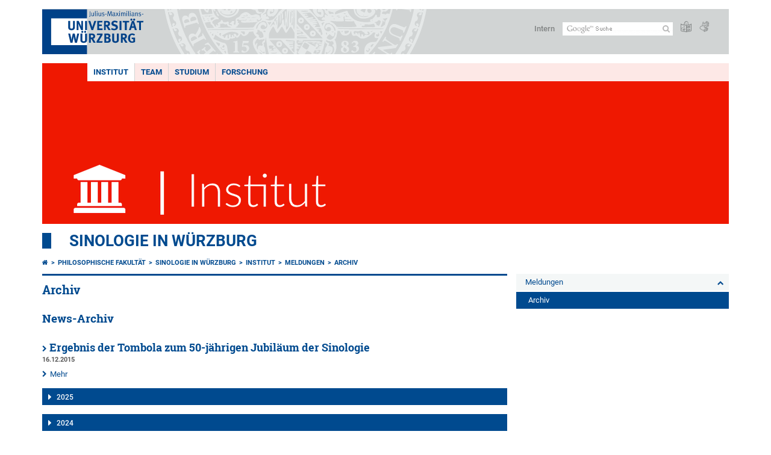

--- FILE ---
content_type: text/html; charset=utf-8
request_url: https://www.phil.uni-wuerzburg.de/sinologie/institut/meldungen/archiv/zeitraum/jahr/2015/monat/12/
body_size: 13837
content:
<!DOCTYPE html>
<html dir="ltr" lang="de-DE">
<head>

<meta charset="utf-8">
<!-- 
	This website is powered by TYPO3 - inspiring people to share!
	TYPO3 is a free open source Content Management Framework initially created by Kasper Skaarhoj and licensed under GNU/GPL.
	TYPO3 is copyright 1998-2026 of Kasper Skaarhoj. Extensions are copyright of their respective owners.
	Information and contribution at https://typo3.org/
-->



<title>Archiv - Sinologie in Würzburg</title>
<meta http-equiv="x-ua-compatible" content="IE=edge" />
<meta name="generator" content="TYPO3 CMS" />
<meta name="viewport" content="width=device-width, initial-scale=1.0" />
<meta name="twitter:card" content="summary" />
<meta name="date" content="2025-01-14" />


<link rel="stylesheet" href="/typo3temp/assets/compressed/merged-4b37a4b28e2011f9d17d18f413625de8-a90861707536465aaacbf512ee3ae60e.css.gzip?1765952950" media="all">
<link rel="stylesheet" href="/typo3temp/assets/compressed/merged-bd468f30b20fb3c6f9b7630b03866698-2c918c4544e4cf419b5aec44df6138a5.css.gzip?1701247136" media="screen">
<link rel="stylesheet" href="/typo3temp/assets/compressed/merged-21d7f4fc9e3c117c006b7a474b70d346-67702bc64d7a3ad4028482a349dab7c5.css.gzip?1701247136" media="print">



<script src="/typo3temp/assets/compressed/merged-cbc3b9cee04d0b5ce1db5b83afe78ea0-0d2b905a0f6ee977d2e028a16261b062.js.gzip?1701247136"></script>


<link rel="apple-touch-icon" sizes="180x180" href="/typo3conf/ext/uw_sitepackage/Resources/Public/Images/Favicons/apple-touch-icon.png">
        <link rel="icon" type="image/png" sizes="32x32" href="/typo3conf/ext/uw_sitepackage/Resources/Public/Images/Favicons/favicon-32x32.png">
        <link rel="icon" type="image/png" sizes="16x16" href="/typo3conf/ext/uw_sitepackage/Resources/Public/Images/Favicons/favicon-16x16.png">
        <link rel="manifest" href="/typo3conf/ext/uw_sitepackage/Resources/Public/Images/Favicons/manifest.json">
        <link rel="mask-icon" href="/typo3conf/ext/uw_sitepackage/Resources/Public/Images/Favicons/safari-pinned-tab.svg" color="#2b5797">
        <meta name="theme-color" content="#ffffff"><link rel="alternate" type="application/rss+xml" title="RSS-Feed Universität Würzburg: Neuigkeiten" href="https://www.uni-wuerzburg.de/index.php?id=1334&type=100" /><link rel="alternate" type="application/rss+xml" title="RSS-Feed Universität Würzburg: Aktuelle Veranstaltungen" href="https://www.uni-wuerzburg.de/index.php?id=197207&type=151" /><style>
    #mobile-mega-navigation {
        display: none;
    }

    #mobile-mega-navigation.mm-opened {
        display: inherit;
    }
</style>
<!-- Matomo Tracking -->
<script type="text/javascript">
    $.ajax({
        data: {
            "module": "API",
            "method": "UniWueTracking.getTrackingScript",
            "location": window.location.href
        },
        url: "https://webstats.uni-wuerzburg.de",
        dataType: "html",
        success: function(script) {
            $('body').append(script);
        } 
    });
</script>
<!-- End Matomo Tracking -->
<!-- Matomo Tag Manager -->
<script>
  var _mtm = window._mtm = window._mtm || [];
  _mtm.push({'mtm.startTime': (new Date().getTime()), 'event': 'mtm.Start'});
  (function() {
    var d=document, g=d.createElement('script'), s=d.getElementsByTagName('script')[0];
    g.async=true; g.src='https://webstats.uni-wuerzburg.de/js/container_81AEXS1l.js'; s.parentNode.insertBefore(g,s);
  })();
</script>
<!-- End Matomo Tag Manager -->
<link rel="canonical" href="https://www.phil.uni-wuerzburg.de/sinologie/institut/meldungen/archiv/zeitraum/jahr/2015/monat/12/"/>
</head>
<body>
<nav role="presentation" aria-hidden="true" id="mobile-mega-navigation">
    <ul class="first-level"><li><a href="/sinologie/institut/" title="Institut">Institut</a><ul class="second-level"><li><a href="/sinologie/institut/lehrstuhl-fuer-kulturgeschichte-ostasiens/" title="Lehrstuhl für Kulturgeschichte Ostasiens">Lehrstuhl für Kulturgeschichte Ostasiens</a></li><li><a href="/sinologie/institut/lehrstuhl-fuer-contemporary-chinese-studies/" title="Lehrstuhl für Contemporary Chinese Studies">Lehrstuhl für Contemporary Chinese Studies</a></li><li><a href="/sinologie/institut/lehrstuhl-fuer-china-business-and-economics/" title="Lehrstuhl für China Business and Economics">Lehrstuhl für China Business and Economics</a></li><li><a href="/sinologie/institut/geschichte-der-sinologie-in-wuerzburg/" title="Geschichte der Sinologie in Würzburg">Geschichte der Sinologie in Würzburg</a><ul class="third-level"><li><a href="/sinologie/institut/geschichte-der-sinologie-in-wuerzburg/nachruf-dieter-kuhn/" title="Nachruf Dieter Kuhn">Nachruf Dieter Kuhn</a></li><li><a href="/sinologie/institut/geschichte-der-sinologie-in-wuerzburg/10-years-of-china-business-and-economics/" title="10 Years of China Business and Economics">10 Years of China Business and Economics</a></li><li><a href="/sinologie/institut/geschichte-der-sinologie-in-wuerzburg/50-jahre-sinologie-in-wuerzburg/" title="50 Jahre Sinologie in Würzburg">50 Jahre Sinologie in Würzburg</a></li></ul></li><li><a href="/sinologie/institut/partnerschaften-und-kooperationen/" title="Partnerschaften und Kooperationen">Partnerschaften und Kooperationen</a></li><li><a href="/sinologie/institut/bibliothek/" title="Bibliothek">Bibliothek</a><ul class="third-level"><li><a href="/sinologie/institut/bibliothek/schenkung-professor-hiraki-shosuke/" title="Schenkung Professor Hiraki Shôsuke">Schenkung Professor Hiraki Shôsuke</a></li></ul></li><li><a href="/sinologie/institut/meldungen/" title="Meldungen">Meldungen</a><ul class="third-level"><li class="Selected"><a href="/sinologie/institut/meldungen/archiv/" title="Archiv">Archiv</a></li><li><a href="/sinologie/institut/meldungen/veranstaltungen-vor-2008/" title="Veranstaltungen vor 2008">Veranstaltungen vor 2008</a></li></ul></li></ul></li><li><a href="/sinologie/team/" title="Team">Team</a><ul class="second-level"><li><a href="/sinologie/team/lehrstuhlinhaberinnen/" title="LehrstuhlinhaberInnen">LehrstuhlinhaberInnen</a><ul class="third-level"><li><a href="/sinologie/team/lehrstuhlinhaberinnen/prof-dr-bjoern-alpermann/" title="Prof. Dr. Björn Alpermann">Prof. Dr. Björn Alpermann</a><ul class="fourth-level"><li><a href="/sinologie/team/lehrstuhlinhaberinnen/prof-dr-bjoern-alpermann/vortraege-konferenzteilnahmen-und-medienaktivitaeten/" title="Vorträge, Konferenzteilnahmen und Medienaktivitäten">Vorträge, Konferenzteilnahmen und Medienaktivitäten</a></li><li><a href="/sinologie/forschung/publikationen/schriftenverzeichnis-prof-dr-bjoern-alpermann/" title="Publikationen">Publikationen</a></li></ul></li><li><a href="/sinologie/team/lehrstuhlinhaberinnen/prof-dr-roland-altenburger/" title="Prof. Dr. Roland Altenburger">Prof. Dr. Roland Altenburger</a><ul class="fourth-level"><li><a href="/sinologie/team/lehrstuhlinhaberinnen/prof-dr-roland-altenburger/vortraege-und-konferenzteilnahmen/" title="Vorträge und Konferenzteilnahmen">Vorträge und Konferenzteilnahmen</a></li><li><a href="/sinologie/forschung/publikationen/schriftenverzeichnis-prof-dr-roland-altenburger/" title="Publikationen">Publikationen</a></li></ul></li><li><a href="/sinologie/team/lehrstuhlinhaberinnen/prof-dr-doris-fischer/" title="Prof. Dr. Doris Fischer">Prof. Dr. Doris Fischer</a><ul class="fourth-level"><li><a href="/sinologie/team/lehrstuhlinhaberinnen/prof-dr-doris-fischer/vortraege-und-konferenzteilnahmen/" title="Vorträge und Konferenzteilnahmen">Vorträge und Konferenzteilnahmen</a></li><li><a href="/sinologie/forschung/publikationen/schriftenverzeichnis-prof-dr-doris-fischer/" title="Publikationen">Publikationen</a></li></ul></li></ul></li><li><a href="/sinologie/team/sekretariat/" title="Sekretariat">Sekretariat</a></li><li><a href="/sinologie/team/mitarbeiterinnen/" title="MitarbeiterInnen">MitarbeiterInnen</a><ul class="third-level"><li><a href="/sinologie/team/mitarbeiterinnen/dr-hannes-gohli/" title="Dr. Hannes Gohli">Dr. Hannes Gohli</a></li><li><a href="/sinologie/team/mitarbeiterinnen/dr-michael-leibold/" title="Dr. Michael Leibold">Dr. Michael Leibold</a></li><li><a href="/sinologie/team/mitarbeiterinnen/michael-malzer-ma/" title="Michael Malzer, M.A.">Michael Malzer, M.A.</a></li><li><a href="/sinologie/team/mitarbeiterinnen/raffaela-rettinger-ma/" title="Raffaela Rettinger, M.A.">Raffaela Rettinger, M.A.</a></li><li><a href="/sinologie/team/mitarbeiterinnen/sophia-schnermann-ma/" title="Sophia Schnermann, M.A.">Sophia Schnermann, M.A.</a></li><li><a href="/sinologie/team/mitarbeiterinnen/dr-ataru-sotomura/" title="Dr. Ataru Sotomura">Dr. Ataru Sotomura</a><ul class="fourth-level"><li><a href="/sinologie/team/mitarbeiterinnen/dr-ataru-sotomura/vortraege-und-forschungskolloquien/" title="Vorträge und Forschungskolloquien">Vorträge und Forschungskolloquien</a></li><li><a href="/sinologie/forschung/publikationen/schriftenverzeichnis-dr-ataru-sotomura/" title="Publikationen">Publikationen</a></li></ul></li></ul></li><li><a href="/sinologie/team/lehrbeauftragte/" title="Lehrbeauftragte">Lehrbeauftragte</a><ul class="third-level"><li><a href="/sinologie/team/lehrbeauftragte/prof-dr-habil-silvia-freiin-ebner-von-eschenbach/" title="Prof. Dr. habil. Silvia Freiin Ebner von Eschenbach">Prof. Dr. habil. Silvia Freiin Ebner von Eschenbach</a><ul class="fourth-level"><li><a href="/sinologie/forschung/publikationen/schriftenverzeichnis-apl-prof-dr-silvia-freiin-ebner-von-eschenbach/" title="Publikationen">Publikationen</a></li></ul></li></ul></li><li><a href="/sinologie/team/assoziierte/" title="Assoziierte">Assoziierte</a><ul class="third-level"><li><a href="/sinologie/team/assoziierte/passant-aboubakr-ma/" title="Passant Aboubakr, M.A.">Passant Aboubakr, M.A.</a></li><li><a href="/sinologie/team/assoziierte/anna-si-lu-hauser-msc/" title="Anna Si-Lu Hauser, M.Sc.">Anna Si-Lu Hauser, M.Sc.</a></li><li><a href="/sinologie/team/assoziierte/philipp-immel-ma/" title="Philipp Immel, M.A.">Philipp Immel, M.A.</a></li><li><a href="/sinologie/team/assoziierte/stefan-messingschlager-ma/" title="Stefan Messingschlager, M.A.">Stefan Messingschlager, M.A.</a></li><li><a href="/sinologie/team/assoziierte/lena-wassermann-ma/" title="Lena Wassermann, M.A.">Lena Wassermann, M.A.</a></li><li><a href="/sinologie/team/assoziierte/zhang-jiarui-ma/" title="ZHANG Jiarui, M.A.">ZHANG Jiarui, M.A.</a></li></ul></li><li><a href="/sinologie/team/gastwissenschaftlerinnen/" title="GastwissenschaftlerInnen">GastwissenschaftlerInnen</a></li></ul></li><li><a href="/sinologie/studium/" title="Studium">Studium</a><ul class="second-level"><li><a href="/sinologie/studium/bachelor/" title="Bachelor">Bachelor</a><ul class="third-level"><li><a href="/sinologie/studium/bachelor/bachelor-modern-china-ba-180/" title="Bachelor &#039;Modern China B.A. 180&#039;">Bachelor 'Modern China B.A. 180'</a><ul class="fourth-level"><li><a href="/sinologie/studium/bachelor/bachelor-modern-china-ba-180/modern-china-ba-180-faq/" title="&#039;Modern China B.A. 180&#039; FAQ">'Modern China B.A. 180' FAQ</a></li><li><a href="/sinologie/studium/bachelor/bachelor-modern-china-ba-180/modern-china-ba-180-guide/" title="&#039;Modern China B.A. 180&#039; Guide">'Modern China B.A. 180' Guide</a></li></ul></li><li><a href="/sinologie/studium/bachelor/nebenfach-modern-china-ba-60/" title="Nebenfach &#039;Modern China B.A. 60&#039;">Nebenfach 'Modern China B.A. 60'</a><ul class="fourth-level"><li><a href="/sinologie/studium/bachelor/nebenfach-modern-china-ba-60/modern-china-ba-60-faq/" title="&#039;Modern China B.A. 60&#039; FAQ">'Modern China B.A. 60' FAQ</a></li></ul></li><li><a href="/sinologie/studium/bachelor/nebenfach-east-asia-ba-60/" title="Nebenfach &#039;East Asia B.A. 60&#039;">Nebenfach 'East Asia B.A. 60'</a></li></ul></li><li><a href="/sinologie/studium/master/" title="Master">Master</a><ul class="third-level"><li><a href="/sinologie/studium/master/master-chinese-studies/" title="Master &#039;Chinese Studies&#039;">Master 'Chinese Studies'</a><ul class="fourth-level"><li><a href="/sinologie/studium/master/master-chinese-studies/transformation-in-contemporary-china/" title="Transformation in Contemporary China">Transformation in Contemporary China</a></li><li><a href="/sinologie/studium/master/master-chinese-studies/heritage-and-innovation-in-late-imperial-china/" title="Heritage and Innovation in Late Imperial China">Heritage and Innovation in Late Imperial China</a></li><li><a href="/sinologie/studium/master/master-chinese-studies/chinese-studies-faq/" title="&#039;Chinese Studies&#039; FAQ">'Chinese Studies' FAQ</a></li><li><a href="/sinologie/studium/master/master-chinese-studies/chinese-studies-testimonials/" title="&#039;Chinese Studies&#039; Testimonials">'Chinese Studies' Testimonials</a></li></ul></li><li><a href="/sinologie/studium/master/master-chinese-politics-and-society/" title="Master &#039;Chinese Politics and Society&#039;">Master 'Chinese Politics and Society'</a><ul class="fourth-level"><li><a href="/sinologie/studium/master/master-chinese-politics-and-society/faq-chinese-politics-and-society/" title="FAQ &#039;Chinese Politics and Society&#039;">FAQ 'Chinese Politics and Society'</a></li><li><a href="/sinologie/studium/master/master-chinese-politics-and-society/chinese-politics-and-society-testimonials/" title="&#039;Chinese Politics and Society&#039; Testimonials">'Chinese Politics and Society' Testimonials</a></li></ul></li><li><a href="/sinologie/studium/master/master-china-business-and-economics/" title="Master &#039;China Business and Economics&#039;">Master 'China Business and Economics'</a><ul class="fourth-level"><li><a href="/sinologie/studium/master/master-china-business-and-economics/faq-china-business-and-economics/" title="FAQ &#039;China Business and Economics&#039;">FAQ 'China Business and Economics'</a></li><li><a href="/sinologie/studium/master/master-china-business-and-economics/china-business-and-economics-testimonials/" title="&#039;China Business and Economics&#039; Testimonials">'China Business and Economics' Testimonials</a></li><li><a href="/sinologie/studium/master/master-china-business-and-economics/cbe-wiki/" title="CBE Wiki">CBE Wiki</a></li></ul></li><li><a href="/sinologie/studium/master/master-china-language-and-economy/" title="Master &#039;China Language and Economy&#039;">Master 'China Language and Economy'</a><ul class="fourth-level"><li><a href="/sinologie/studium/master/master-china-language-and-economy/faq-china-language-and-economy/" title="FAQ &#039;China Language and Economy&#039;">FAQ 'China Language and Economy'</a></li><li><a href="/sinologie/studium/master/master-china-language-and-economy/china-language-and-economy-testimonials/" title="&#039;China Language and Economy&#039; Testimonials">'China Language and Economy' Testimonials</a></li><li><a href="/sinologie/studium/master/master-china-business-and-economics/cbe-wiki/" title="CBE Wiki">CBE Wiki</a></li></ul></li></ul></li><li><a href="/sinologie/studium/asq-fsq/" title="ASQ/FSQ">ASQ/FSQ</a><ul class="third-level"><li><a href="/sinologie/studium/asq-fsq/asq-sinicum/" title="ASQ: Sinicum">ASQ: Sinicum</a></li><li><a href="/sinologie/studium/asq-fsq/asq-japonicum/" title="ASQ: Japonicum">ASQ: Japonicum</a><ul class="fourth-level"><li><a href="/sinologie/studium/asq-fsq/asq-japonicum/erfahrungsbericht-japonicum/" title="Erfahrungsbericht Japonicum">Erfahrungsbericht Japonicum</a></li></ul></li><li><a href="/sinologie/studium/asq-fsq/asq-koreanicum/" title="ASQ: Koreanicum">ASQ: Koreanicum</a></li><li><a href="/sinologie/studium/asq-fsq/fsq-chinesisch-fuer-wirtschaftswissenschaftler/" title="FSQ: Chinesisch für Wirtschaftswissenschaftler">FSQ: Chinesisch für Wirtschaftswissenschaftler</a></li></ul></li><li><a href="/sinologie/studium/mobilitaet/" title="Mobilität">Mobilität</a><ul class="third-level"><li><a href="/sinologie/studium/mobilitaet/european-chinese-language-and-culture-programme-eclc/" title="European Chinese Language and Culture Programme (ECLC)">European Chinese Language and Culture Programme (ECLC)</a></li><li><a href="/sinologie/studium/mobilitaet/studium-an-partnerhochschulen/" title="Studium an Partnerhochschulen">Studium an Partnerhochschulen</a></li><li><a href="/sinologie/studium/mobilitaet/stipendienprogramme/" title="Stipendienprogramme">Stipendienprogramme</a></li></ul></li><li><a href="/sinologie/studium/perspektiven-nach-dem-studium/" title="Perspektiven nach dem Studium">Perspektiven nach dem Studium</a><ul class="third-level"><li><a href="/sinologie/studium/perspektiven-nach-dem-studium/exemplarische-werdegaenge-und-karrierepfade/" title="Exemplarische Werdegänge und Karrierepfade">Exemplarische Werdegänge und Karrierepfade</a></li><li><a href="/sinologie/studium/perspektiven-nach-dem-studium/testimonials-von-absolventen/" title="Testimonials von Absolventen">Testimonials von Absolventen</a></li><li><a href="/sinologie/studium/perspektiven-nach-dem-studium/veranstaltung-perspektiven-nach-dem-studium/" title="Veranstaltung &quot;Perspektiven nach dem Studium&quot;">Veranstaltung "Perspektiven nach dem Studium"</a></li><li><a href="/sinologie/studium/perspektiven-nach-dem-studium/weitere-angebote-der-universitaet-wuerzburg/" title="Weitere Angebote der Universität Würzburg">Weitere Angebote der Universität Würzburg</a></li></ul></li><li><a href="/sinologie/studium/die-sinologie-wuerzburg-stellt-sich-vor/" title="Die Sinologie Würzburg stellt sich vor">Die Sinologie Würzburg stellt sich vor</a></li><li><a href="/sinologie/studium/fachschaftsinitiative-sinologie/" title="Fachschaftsinitiative Sinologie">Fachschaftsinitiative Sinologie</a></li></ul></li><li><a href="/sinologie/forschung/" title="Forschung">Forschung</a><ul class="second-level"><li><a href="/sinologie/forschung/forschungsprojekte/" title="Forschungsprojekte">Forschungsprojekte</a><ul class="third-level"><li><a href="/sinologie/forschung/forschungsprojekte/laufende-projekte/" title="Laufende Projekte">Laufende Projekte</a><ul class="fourth-level"><li><a href="/sinologie/forschung/forschungsprojekte/laufende-projekte/remote-ethnography-of-xinjiang-uyghur-autonomous-region/" title="Remote Ethnography of Xinjiang Uyghur Autonomous Region">Remote Ethnography of Xinjiang Uyghur Autonomous Region</a></li><li><a href="/sinologie/forschung/forschungsprojekte/laufende-projekte/soziale-welten-in-chinas-staedten/" title="Soziale Welten in Chinas Städten">Soziale Welten in Chinas Städten</a></li><li><a href="/sinologie/forschung/forschungsprojekte/laufende-projekte/vom-vorreiter-lernen/" title="Vom „Vorreiter“ lernen?">Vom „Vorreiter“ lernen?</a></li><li><a href="/sinologie/forschung/forschungsprojekte/laufende-projekte/interdisciplinary-study-on-east-asian-works-of-arts-and-culture/" title="Interdisciplinary Study on East Asian Works of Arts and Culture">Interdisciplinary Study on East Asian Works of Arts and Culture</a></li><li><a href="/sinologie/forschung/forschungsprojekte/laufende-projekte/losam/" title="LoSAM">LoSAM</a></li><li><a href="/sinologie/forschung/forschungsprojekte/laufende-projekte/politische-steuerung-von-industriepolitik/" title="Politische Steuerung von Industriepolitik">Politische Steuerung von Industriepolitik</a></li><li><a href="/sinologie/forschung/forschungsprojekte/laufende-projekte/gsik-globale-systeme-und-interkulturelle-kompetenz/" title="GSIK - Globale Systeme und interkulturelle Kompetenz">GSIK - Globale Systeme und interkulturelle Kompetenz</a></li><li><a href="/sinologie/forschung/forschungsprojekte/laufende-projekte/aktuelle-und-abgeschlossene-dissertationsprojekte/" title="Aktuelle und abgeschlossene Dissertationsprojekte">Aktuelle und abgeschlossene Dissertationsprojekte</a></li></ul></li><li><a href="/sinologie/forschung/forschungsprojekte/abgeschlossene-projekte/" title="Abgeschlossene Projekte">Abgeschlossene Projekte</a><ul class="fourth-level"><li><a href="/sinologie/forschung/forschungsprojekte/abgeschlossene-projekte/im-angesicht-einer-grauen-gesellschaft/" title="Im Angesicht einer grauen Gesellschaft">Im Angesicht einer grauen Gesellschaft</a></li><li><a href="/sinologie/forschung/forschungsprojekte/abgeschlossene-projekte/soziale-schichtung-und-politische-kultur-im-staedtischen-china-der-gegenwart/" title="Soziale Schichtung und politische Kultur im städtischen China der Gegenwart">Soziale Schichtung und politische Kultur im städtischen China der Gegenwart</a></li><li><a href="/sinologie/forschung/forschungsprojekte/abgeschlossene-projekte/markt-china/" title="Markt China">Markt China</a></li><li><a href="/sinologie/forschung/forschungsprojekte/abgeschlossene-projekte/seidenmanufakturen-in-china/" title="Seidenmanufakturen in China">Seidenmanufakturen in China</a></li><li><a href="/sinologie/forschung/forschungsprojekte/abgeschlossene-projekte/im-tod-wie-im-leben/" title="Im Tod wie im Leben">Im Tod wie im Leben</a></li><li><a href="/sinologie/forschung/forschungsprojekte/abgeschlossene-projekte/changan/" title="Chang&#039;an">Chang'an</a></li><li><a href="/sinologie/forschung/forschungsprojekte/abgeschlossene-projekte/die-suche-nach-disziplinen/" title="Die Suche nach Disziplinen">Die Suche nach Disziplinen</a></li></ul></li></ul></li><li><a href="/sinologie/forschung/publikationen/" title="Publikationen">Publikationen</a><ul class="third-level"><li><a href="/sinologie/forschung/publikationen/schriftenverzeichnis-prof-dr-bjoern-alpermann/" title="Schriftenverzeichnis Prof. Dr. Björn Alpermann">Schriftenverzeichnis Prof. Dr. Björn Alpermann</a><ul class="fourth-level"><li><a href="/sinologie/team/lehrstuhlinhaberinnen/prof-dr-bjoern-alpermann/vortraege-konferenzteilnahmen-und-medienaktivitaeten/" title="Vorträge, Konferenzteilnahmen und Medienaktivitäten">Vorträge, Konferenzteilnahmen und Medienaktivitäten</a></li></ul></li><li><a href="/sinologie/forschung/publikationen/schriftenverzeichnis-prof-dr-roland-altenburger/" title="Schriftenverzeichnis Prof. Dr. Roland Altenburger">Schriftenverzeichnis Prof. Dr. Roland Altenburger</a><ul class="fourth-level"><li><a href="/sinologie/team/lehrstuhlinhaberinnen/prof-dr-roland-altenburger/vortraege-und-konferenzteilnahmen/" title="Vorträge und Konferenzteilnahmen">Vorträge und Konferenzteilnahmen</a></li></ul></li><li><a href="/sinologie/forschung/publikationen/schriftenverzeichnis-prof-dr-doris-fischer/" title="Schriftenverzeichnis Prof. Dr. Doris Fischer">Schriftenverzeichnis Prof. Dr. Doris Fischer</a><ul class="fourth-level"><li><a href="/sinologie/team/lehrstuhlinhaberinnen/prof-dr-doris-fischer/vortraege-und-konferenzteilnahmen/" title="Vorträge und Konferenzteilnahmen">Vorträge und Konferenzteilnahmen</a></li></ul></li><li><a href="/sinologie/forschung/publikationen/schriftenverzeichnis-dr-ataru-sotomura/" title="Schriftenverzeichnis Dr. Ataru Sotomura">Schriftenverzeichnis Dr. Ataru Sotomura</a><ul class="fourth-level"><li><a href="/sinologie/team/mitarbeiterinnen/dr-ataru-sotomura/vortraege-und-forschungskolloquien/" title="Vorträge und Forschungskolloquien">Vorträge und Forschungskolloquien</a></li></ul></li><li><a href="/sinologie/forschung/publikationen/schriftenverzeichnis-apl-prof-dr-silvia-freiin-ebner-von-eschenbach/" title="Schriftenverzeichnis Apl. Prof. Dr. Silvia Freiin Ebner von Eschenbach">Schriftenverzeichnis Apl. Prof. Dr. Silvia Freiin Ebner von Eschenbach</a></li></ul></li><li><a href="/sinologie/forschung/konferenzen/" title="Konferenzen">Konferenzen</a><ul class="third-level"><li><a href="/sinologie/forschung/konferenzen/knowledge-on-china-the-contribution-of-sinological-translation-17th-to-20th-centuries/" title="Knowledge on China: The Contribution of Sinological Translation, 17th to 20th Centuries">Knowledge on China: The Contribution of Sinological Translation, 17th to 20th Centuries</a></li><li><a href="http://dga-conference.de/" title="DGA Conference: Asia: Global Challenges, Regional Conflicts, and National Logics (2019)">DGA Conference: Asia: Global Challenges, Regional Conflicts, and National Logics (2019)</a></li><li><a href="http://asc.asienforschung.de/asc-tagung-2015-programm/" title="Association for Social Science Research on China (ASC)-Tagung 2015">Association for Social Science Research on China (ASC)-Tagung 2015</a></li><li><a href="/sinologie/sonstiges/xxiv-jahrestagung-der-dvcs/" title="XXIV. Jahrestagung der DVCS &quot;Raum und Grenze&quot;">XXIV. Jahrestagung der DVCS "Raum und Grenze"</a></li><li><a href="/sinologie/forschung/konferenzen/international-conference-rural-china-under-new-leadership/" title="International Conference: Rural China under New Leadership">International Conference: Rural China under New Leadership</a></li><li><a href="/sinologie/forschung/forschungsprojekte/laufende-projekte/gsik-globale-systeme-und-interkulturelle-kompetenz/interdisziplinaerer-workshop-arbeitsmarkt-in-china-und-russland/" title="Interdisziplinärer Workshop: Arbeitsmarkt in China und Russland">Interdisziplinärer Workshop: Arbeitsmarkt in China und Russland</a></li><li><a href="/sinologie/forschung/forschungsprojekte/laufende-projekte/gsik-globale-systeme-und-interkulturelle-kompetenz/interdisziplinaerer-workshop-die-vierte-macht-im-staat/" title="Interdisziplinärer Workshop: Die vierte Macht im Staat – das Selbstverständnis der Medien in Deutschland, Russland und China">Interdisziplinärer Workshop: Die vierte Macht im Staat – das Selbstverständnis der Medien in Deutschland, Russland und China</a></li><li><a href="/sinologie/forschung/forschungsprojekte/laufende-projekte/gsik-globale-systeme-und-interkulturelle-kompetenz/deutsch-chinesischer-workshop-wissenstransfer-gestern-und-heute/" title="Deutsch-chinesischer Workshop: Wissenstransfer gestern und heute">Deutsch-chinesischer Workshop: Wissenstransfer gestern und heute</a></li><li><a href="/sinologie/forschung/forschungsprojekte/laufende-projekte/gsik-globale-systeme-und-interkulturelle-kompetenz/deutsch-chinesischer-workshop-interkulturelle-problematik-im-rechtsdialog/" title="Deutsch-chinesischer Workshop: Interkulturelle Problematik im Rechtsdialog">Deutsch-chinesischer Workshop: Interkulturelle Problematik im Rechtsdialog</a></li><li><a href="/sinologie/forschung/forschungsprojekte/laufende-projekte/gsik-globale-systeme-und-interkulturelle-kompetenz/deutsch-chinesischer-workshop-translation-im-prozess-des-kulturverstehens/" title="Deutsch-chinesischer Workshop: Translation im Prozess des Kulturverstehens">Deutsch-chinesischer Workshop: Translation im Prozess des Kulturverstehens</a></li><li><a href="/sinologie/forschung/forschungsprojekte/laufende-projekte/gsik-globale-systeme-und-interkulturelle-kompetenz/deutsch-chinesischer-workshop-china-verstehen-deutsche-konzepte-und-chinesische-praxis/" title="Deutsch-chinesischer Workshop: China Verstehen? Deutsche Konzepte und chinesische Praxis.">Deutsch-chinesischer Workshop: China Verstehen? Deutsche Konzepte und chinesische Praxis.</a></li><li><a href="/sinologie/forschung/konferenzen/international-conference-perceptions-of-antiquity-in-chinese-civilisation/" title="International Conference: Perceptions of Antiquity in Chinese Civilisation">International Conference: Perceptions of Antiquity in Chinese Civilisation</a></li><li><a href="/sinologie/forschung/konferenzen/symposium-asiatische-medizin-traditionen-und-anwendung/" title="Symposium: Asiatische Medizin–Traditionen und Anwendung">Symposium: Asiatische Medizin–Traditionen und Anwendung</a></li><li><a href="/sinologie/forschung/konferenzen/workshop-zur-chinesischen-archaeologie/" title="Workshop zur chinesischen Archäologie">Workshop zur chinesischen Archäologie</a></li><li><a href="/sinologie/forschung/konferenzen/ausstellung-schrift-sprache-bild-und-klang/" title="Ausstellung: Schrift, Sprache, Bild und Klang">Ausstellung: Schrift, Sprache, Bild und Klang</a></li><li><a href="/sinologie/forschung/konferenzen/internationale-fachkonferenz-die-gegenwart-des-altertums/" title="Internationale Fachkonferenz Die Gegenwart des Altertums">Internationale Fachkonferenz Die Gegenwart des Altertums</a></li></ul></li><li><a href="/sinologie/forschung/promotion/" title="Promotion">Promotion</a></li><li><a href="/sinologie/forschung/qualifizierungsarbeiten/" title="Qualifizierungsarbeiten">Qualifizierungsarbeiten</a></li></ul></li></ul>
</nav>

<div class="mobile-mega-navigation__additional-data">
    <a href="#page-wrapper" id="close-mobile-navigation" title="Navigation schließen"></a>
    
  
    
      
    
      
    
  

    <a href="https://www.uni-wuerzburg.de/sonstiges/login/" title="Intern">Intern</a>
    
        <a class="page-header__icon-link" title="Zusammenfassung der Webseite in leichter Sprache" href="https://www.uni-wuerzburg.de/sonstiges/barrierefreiheit/leichte-sprache/">
  <span class="icon-easy-to-read"></span>
</a>

    
    
        <a class="page-header__icon-link" title="Zusammenfassung der Webseite in Gebärdensprache" href="https://www.uni-wuerzburg.de/sonstiges/barrierefreiheit/gebaerdenvideos/">
  <span class="icon-sign-language"></span>
</a>

    
    <div>
        <form action="/suche/" class="page-header__search-form" role="search">
    <input type="hidden" name="ie" value="utf-8" />
    <input type="hidden" name="as_sitesearch" value="www.phil.uni-wuerzburg.de/sinologie/"/>
    <div class="page-header__search-form-input">
        <input type="text" name="q" title="" class="page-header__search-input page-header__search-input-de" aria-label="Suche auf Webseite mit Google" />

        <!-- Some IE does not submit a form without a submit button -->
        <input type="submit" value="Suche absenden" style="text-indent:-9999px" class="page-header__search-form-submit"/>
    </div>
</form>

    </div>
</div>


        <header role="banner" class="page-header">
            <a href="#mobile-mega-navigation" id="open-mobile-navigation" title="Navigation öffnen oder schließen"><span></span><span></span><span></span></a>
            <div class="page-header__logo">
                <a class="page-header__logo-link" href="https://www.uni-wuerzburg.de/">
                    <img src="/typo3conf/ext/uw_sitepackage/Resources/Public/Images/uni-wuerzburg-logo.svg" alt="Zur Startseite" class="page-header__logo-full ">

                </a>
            </div>
            
            <div class="page-header__menu">
                <ul>
                    <li><a href="https://www.uni-wuerzburg.de/sonstiges/login/" title="Intern">Intern</a></li>
                    <li>
                        <form action="/suche/" class="page-header__search-form" role="search">
    <input type="hidden" name="ie" value="utf-8" />
    <input type="hidden" name="as_sitesearch" value="www.phil.uni-wuerzburg.de/sinologie/"/>
    <div class="page-header__search-form-input">
        <input type="text" name="q" title="" class="page-header__search-input page-header__search-input-de" aria-label="Suche auf Webseite mit Google" />

        <!-- Some IE does not submit a form without a submit button -->
        <input type="submit" value="Suche absenden" style="text-indent:-9999px" class="page-header__search-form-submit"/>
    </div>
</form>

                    </li>
                    
                        <li>
                            <a class="page-header__icon-link" title="Zusammenfassung der Webseite in leichter Sprache" href="https://www.uni-wuerzburg.de/sonstiges/barrierefreiheit/leichte-sprache/">
  <span class="icon-easy-to-read"></span>
</a>

                        </li>
                    
                    
                        <li>
                            <a class="page-header__icon-link" title="Zusammenfassung der Webseite in Gebärdensprache" href="https://www.uni-wuerzburg.de/sonstiges/barrierefreiheit/gebaerdenvideos/">
  <span class="icon-sign-language"></span>
</a>

                        </li>
                    
                    <li>
                        
  
    
      
    
      
    
  

                    </li>
                </ul>
            </div>
        </header>
    

<div id="page-wrapper" data-label-next="Nächstes Element" data-label-prev="Vorheriges Element">
    <div class="hero-element">
    <nav role="navigation" class="mega-navigation simple"><ul class="mega-navigation__menu-level1"><li class="mega-navigation__link-level1 active"><a href="/sinologie/institut/" title="Institut">Institut</a><div class="mega-navigation__submenu-container"><div class="col"><ul><li class="mega-navigation__link-level2"><a href="/sinologie/institut/lehrstuhl-fuer-kulturgeschichte-ostasiens/" title="Lehrstuhl für Kulturgeschichte Ostasiens">Lehrstuhl für Kulturgeschichte Ostasiens</a></li><li class="mega-navigation__link-level2"><a href="/sinologie/institut/lehrstuhl-fuer-contemporary-chinese-studies/" title="Lehrstuhl für Contemporary Chinese Studies">Lehrstuhl für Contemporary Chinese Studies</a></li><li class="mega-navigation__link-level2"><a href="/sinologie/institut/lehrstuhl-fuer-china-business-and-economics/" title="Lehrstuhl für China Business and Economics">Lehrstuhl für China Business and Economics</a></li><li class="mega-navigation__link-level2"><a href="/sinologie/institut/geschichte-der-sinologie-in-wuerzburg/" title="Geschichte der Sinologie in Würzburg">Geschichte der Sinologie in Würzburg</a></li><li class="mega-navigation__link-level2"><a href="/sinologie/institut/partnerschaften-und-kooperationen/" title="Partnerschaften und Kooperationen">Partnerschaften und Kooperationen</a></li><li class="mega-navigation__link-level2"><a href="/sinologie/institut/bibliothek/" title="Bibliothek">Bibliothek</a></li><li class="mega-navigation__link-level2"><a href="/sinologie/institut/meldungen/" title="Meldungen">Meldungen</a></li></ul></div></div></li><li class="mega-navigation__link-level1 has-sub" aria-haspopup="true" aria-expanded="false"><a href="/sinologie/team/" title="Team" class="level1">Team</a><div class="mega-navigation__submenu-container"><div class="col"><ul><li class="mega-navigation__link-level2"><a href="/sinologie/team/lehrstuhlinhaberinnen/" title="LehrstuhlinhaberInnen">LehrstuhlinhaberInnen</a></li><li class="mega-navigation__link-level2"><a href="/sinologie/team/sekretariat/" title="Sekretariat">Sekretariat</a></li><li class="mega-navigation__link-level2"><a href="/sinologie/team/mitarbeiterinnen/" title="MitarbeiterInnen">MitarbeiterInnen</a></li><li class="mega-navigation__link-level2"><a href="/sinologie/team/lehrbeauftragte/" title="Lehrbeauftragte">Lehrbeauftragte</a></li><li class="mega-navigation__link-level2"><a href="/sinologie/team/assoziierte/" title="Assoziierte">Assoziierte</a></li><li class="mega-navigation__link-level2"><a href="/sinologie/team/gastwissenschaftlerinnen/" title="GastwissenschaftlerInnen">GastwissenschaftlerInnen</a></li></ul></div></div></li><li class="mega-navigation__link-level1 has-sub" aria-haspopup="true" aria-expanded="false"><a href="/sinologie/studium/" title="Studium" class="level1">Studium</a><div class="mega-navigation__submenu-container"><div class="col"><ul><li class="mega-navigation__link-level2"><a href="/sinologie/studium/bachelor/" title="Bachelor">Bachelor</a></li><li class="mega-navigation__link-level2"><a href="/sinologie/studium/master/" title="Master">Master</a></li><li class="mega-navigation__link-level2"><a href="/sinologie/studium/asq-fsq/" title="ASQ/FSQ">ASQ/FSQ</a></li><li class="mega-navigation__link-level2"><a href="/sinologie/studium/mobilitaet/" title="Mobilität">Mobilität</a></li><li class="mega-navigation__link-level2"><a href="/sinologie/studium/perspektiven-nach-dem-studium/" title="Perspektiven nach dem Studium">Perspektiven nach dem Studium</a></li><li class="mega-navigation__link-level2"><a href="/sinologie/studium/die-sinologie-wuerzburg-stellt-sich-vor/" title="Die Sinologie Würzburg stellt sich vor">Die Sinologie Würzburg stellt sich vor</a></li><li class="mega-navigation__link-level2"><a href="/sinologie/studium/fachschaftsinitiative-sinologie/" title="Fachschaftsinitiative Sinologie">Fachschaftsinitiative Sinologie</a></li></ul></div></div></li><li class="mega-navigation__link-level1 has-sub" aria-haspopup="true" aria-expanded="false"><a href="/sinologie/forschung/" title="Forschung" class="level1">Forschung</a><div class="mega-navigation__submenu-container"><div class="col"><ul><li class="mega-navigation__link-level2"><a href="/sinologie/forschung/forschungsprojekte/" title="Forschungsprojekte">Forschungsprojekte</a></li><li class="mega-navigation__link-level2"><a href="/sinologie/forschung/publikationen/" title="Publikationen">Publikationen</a></li><li class="mega-navigation__link-level2"><a href="/sinologie/forschung/konferenzen/" title="Konferenzen">Konferenzen</a></li><li class="mega-navigation__link-level2"><a href="/sinologie/forschung/promotion/" title="Promotion">Promotion</a></li><li class="mega-navigation__link-level2"><a href="/sinologie/forschung/qualifizierungsarbeiten/" title="Qualifizierungsarbeiten">Qualifizierungsarbeiten</a></li></ul></div></div></li></ul></nav>
    <div class="hero-element__slider m_default-layout">
        <ul class="hero-element__slider-list"><li class="hero-element__slider-item"><img src="/fileadmin/_processed_/e/f/csm_banner-institut_0fcb1bd4e9.png" width="1140" height="267"  class="hero-element__slider-image" data-title="" data-description="" data-imageuid="533026" data-copyright="&quot;&quot;" data-link=""  alt="" ></li></ul>
        <div class="element__slider-controls hidden">
  <button type="button" class="element__slider-startstop" data-stopped="0" data-start="Animation starten" data-stop="Animation stoppen">
    Animation stoppen
  </button>
</div>
    </div>
</div>
    
    <div class="section-header">
        
                <a href="/sinologie/">Sinologie in Würzburg</a>
            
    </div>

    
        <div class="content no-padding-lr">
            <div class="default-layout">
                <main class="main-content without-left-menu" role="main">
                    <nav aria-label="Übergeordnete Seiten"><ul class="breadcrumb"><li class="breadcrumb__item"><a class="breadcrumb__link" title="Startseite" href="https://www.uni-wuerzburg.de/"><span class="icon-home"></span></a></li><li class="breadcrumb__item"><a href="/" title="Philosophische Fakultät" class="breadcrumb__link">Philosophische Fakultät</a></li><li class="breadcrumb__item"><a href="/sinologie/" title="Sinologie in Würzburg" class="breadcrumb__link">Sinologie in Würzburg </a></li><li class="breadcrumb__item"><a href="/sinologie/institut/" title="Institut" class="breadcrumb__link">Institut </a></li><li class="breadcrumb__item"><a href="/sinologie/institut/meldungen/" title="Meldungen" class="breadcrumb__link">Meldungen </a></li><li class="breadcrumb__item"><a href="/sinologie/institut/meldungen/archiv/" title="Archiv" class="breadcrumb__link" aria-current="page">Archiv </a></li></ul></nav>
                    
                    
  <header>
      
          <h1>Archiv</h1>
        
  </header>

                    
	

			<div id="c58245" class="frame frame-default frame-type-news_newsliststicky frame-layout-0">
				
				
					



				
				
					

	
		<header>
			

	
			
				

	
			<h2 class="">
				News-Archiv
			</h2>
		



			
		



			



			



		</header>
	



				
				

    
    



<div class="news">
	

	

			

					<div class="news-list">
						
								
									

<article class="news-list__item">

    <div class="news-list__item-head">
        <h3 class="news-list__item-header">
            <a title="Ergebnis der Tombola zum 50-jährigen Jubiläum der Sinologie" href="/sinologie/institut/meldungen/single/news/ergebnis-der-tombola-zum-50-jaehrigen-jubilaeum-der-sinologie/">Ergebnis der Tombola zum 50-jährigen Jubiläum der Sinologie</a>
        </h3>

        

        <span class="news-list__item-date">
            
                    16.12.2015
                
        </span>
    </div>

    
    <div class="news-list__item-text m-tx-news news-list__item-text-full-width">
        

        
            
            <span class="news-more">
                <a class="more" title="Ergebnis der Tombola zum 50-jährigen Jubiläum der Sinologie" href="/sinologie/institut/meldungen/single/news/ergebnis-der-tombola-zum-50-jaehrigen-jubilaeum-der-sinologie/">Mehr</a>
            </span>
        
    </div>
</article>


								
								
									

								
							
					</div>

				
		


</div>



				
					



				
				
					



				
			</div>

		


	

			<div id="c58244" class="frame frame-default frame-type-news_newsdatemenu frame-layout-0">
				
				
					



				
				
					

	



				
				

    
    



<div class="news">
	

	<div class="news-menu-view">

			
				
						<div class="accordions js-accordions style-blue" data-openfirstitem="0">
					

					<div class="accordion">
						<div class="accordion-header">
							<h3 class="accordion__header">
								<button aria-expanded="false" id="a2025">
									2025
								</button>
							</h3>
						</div>
						<div class="accordion__content">
							<ul class="news-menu-submenu">
								
									
											<li class="item">
										
									
									<a href="/sinologie/institut/meldungen/archiv/zeitraum/jahr/2025/monat/12/">Dezember 2025</a>
									(3 Einträge)
									</li>
								
									
											<li class="item">
										
									
									<a href="/sinologie/institut/meldungen/archiv/zeitraum/jahr/2025/monat/11/">November 2025</a>
									(6 Einträge)
									</li>
								
									
											<li class="item">
										
									
									<a href="/sinologie/institut/meldungen/archiv/zeitraum/jahr/2025/monat/10/">Oktober 2025</a>
									(9 Einträge)
									</li>
								
									
											<li class="item">
										
									
									<a href="/sinologie/institut/meldungen/archiv/zeitraum/jahr/2025/monat/9/">September 2025</a>
									(5 Einträge)
									</li>
								
									
											<li class="item">
										
									
									<a href="/sinologie/institut/meldungen/archiv/zeitraum/jahr/2025/monat/7/">Juli 2025</a>
									(4 Einträge)
									</li>
								
									
											<li class="item">
										
									
									<a href="/sinologie/institut/meldungen/archiv/zeitraum/jahr/2025/monat/6/">Juni 2025</a>
									(6 Einträge)
									</li>
								
									
											<li class="item">
										
									
									<a href="/sinologie/institut/meldungen/archiv/zeitraum/jahr/2025/monat/5/">Mai 2025</a>
									(4 Einträge)
									</li>
								
									
											<li class="item">
										
									
									<a href="/sinologie/institut/meldungen/archiv/zeitraum/jahr/2025/monat/4/">April 2025</a>
									(7 Einträge)
									</li>
								
									
											<li class="item">
										
									
									<a href="/sinologie/institut/meldungen/archiv/zeitraum/jahr/2025/monat/2/">Februar 2025</a>
									(2 Einträge)
									</li>
								
									
											<li class="item">
										
									
									<a href="/sinologie/institut/meldungen/archiv/zeitraum/jahr/2025/monat/1/">Januar 2025</a>
									(3 Einträge)
									</li>
								
							</ul>
						</div>
					</div>
				</div>
			
				
						<div class="accordions js-accordions style-blue" data-openfirstitem="0">
					

					<div class="accordion">
						<div class="accordion-header">
							<h3 class="accordion__header">
								<button aria-expanded="false" id="a2024">
									2024
								</button>
							</h3>
						</div>
						<div class="accordion__content">
							<ul class="news-menu-submenu">
								
									
											<li class="item">
										
									
									<a href="/sinologie/institut/meldungen/archiv/zeitraum/jahr/2024/monat/12/">Dezember 2024</a>
									(8 Einträge)
									</li>
								
									
											<li class="item">
										
									
									<a href="/sinologie/institut/meldungen/archiv/zeitraum/jahr/2024/monat/11/">November 2024</a>
									(4 Einträge)
									</li>
								
									
											<li class="item">
										
									
									<a href="/sinologie/institut/meldungen/archiv/zeitraum/jahr/2024/monat/10/">Oktober 2024</a>
									(9 Einträge)
									</li>
								
									
											<li class="item">
										
									
									<a href="/sinologie/institut/meldungen/archiv/zeitraum/jahr/2024/monat/9/">September 2024</a>
									(5 Einträge)
									</li>
								
									
											<li class="item">
										
									
									<a href="/sinologie/institut/meldungen/archiv/zeitraum/jahr/2024/monat/8/">August 2024</a>
									(1 Eintrag)
									</li>
								
									
											<li class="item">
										
									
									<a href="/sinologie/institut/meldungen/archiv/zeitraum/jahr/2024/monat/7/">Juli 2024</a>
									(9 Einträge)
									</li>
								
									
											<li class="item">
										
									
									<a href="/sinologie/institut/meldungen/archiv/zeitraum/jahr/2024/monat/6/">Juni 2024</a>
									(8 Einträge)
									</li>
								
									
											<li class="item">
										
									
									<a href="/sinologie/institut/meldungen/archiv/zeitraum/jahr/2024/monat/5/">Mai 2024</a>
									(4 Einträge)
									</li>
								
									
											<li class="item">
										
									
									<a href="/sinologie/institut/meldungen/archiv/zeitraum/jahr/2024/monat/4/">April 2024</a>
									(7 Einträge)
									</li>
								
									
											<li class="item">
										
									
									<a href="/sinologie/institut/meldungen/archiv/zeitraum/jahr/2024/monat/3/">März 2024</a>
									(2 Einträge)
									</li>
								
									
											<li class="item">
										
									
									<a href="/sinologie/institut/meldungen/archiv/zeitraum/jahr/2024/monat/2/">Februar 2024</a>
									(1 Eintrag)
									</li>
								
									
											<li class="item">
										
									
									<a href="/sinologie/institut/meldungen/archiv/zeitraum/jahr/2024/monat/1/">Januar 2024</a>
									(3 Einträge)
									</li>
								
							</ul>
						</div>
					</div>
				</div>
			
				
						<div class="accordions js-accordions style-blue" data-openfirstitem="0">
					

					<div class="accordion">
						<div class="accordion-header">
							<h3 class="accordion__header">
								<button aria-expanded="false" id="a2023">
									2023
								</button>
							</h3>
						</div>
						<div class="accordion__content">
							<ul class="news-menu-submenu">
								
									
											<li class="item">
										
									
									<a href="/sinologie/institut/meldungen/archiv/zeitraum/jahr/2023/monat/12/">Dezember 2023</a>
									(3 Einträge)
									</li>
								
									
											<li class="item">
										
									
									<a href="/sinologie/institut/meldungen/archiv/zeitraum/jahr/2023/monat/11/">November 2023</a>
									(8 Einträge)
									</li>
								
									
											<li class="item">
										
									
									<a href="/sinologie/institut/meldungen/archiv/zeitraum/jahr/2023/monat/10/">Oktober 2023</a>
									(10 Einträge)
									</li>
								
									
											<li class="item">
										
									
									<a href="/sinologie/institut/meldungen/archiv/zeitraum/jahr/2023/monat/9/">September 2023</a>
									(8 Einträge)
									</li>
								
									
											<li class="item">
										
									
									<a href="/sinologie/institut/meldungen/archiv/zeitraum/jahr/2023/monat/8/">August 2023</a>
									(2 Einträge)
									</li>
								
									
											<li class="item">
										
									
									<a href="/sinologie/institut/meldungen/archiv/zeitraum/jahr/2023/monat/7/">Juli 2023</a>
									(8 Einträge)
									</li>
								
									
											<li class="item">
										
									
									<a href="/sinologie/institut/meldungen/archiv/zeitraum/jahr/2023/monat/6/">Juni 2023</a>
									(8 Einträge)
									</li>
								
									
											<li class="item">
										
									
									<a href="/sinologie/institut/meldungen/archiv/zeitraum/jahr/2023/monat/5/">Mai 2023</a>
									(4 Einträge)
									</li>
								
									
											<li class="item">
										
									
									<a href="/sinologie/institut/meldungen/archiv/zeitraum/jahr/2023/monat/4/">April 2023</a>
									(8 Einträge)
									</li>
								
									
											<li class="item">
										
									
									<a href="/sinologie/institut/meldungen/archiv/zeitraum/jahr/2023/monat/3/">März 2023</a>
									(6 Einträge)
									</li>
								
									
											<li class="item">
										
									
									<a href="/sinologie/institut/meldungen/archiv/zeitraum/jahr/2023/monat/2/">Februar 2023</a>
									(5 Einträge)
									</li>
								
									
											<li class="item">
										
									
									<a href="/sinologie/institut/meldungen/archiv/zeitraum/jahr/2023/monat/1/">Januar 2023</a>
									(14 Einträge)
									</li>
								
							</ul>
						</div>
					</div>
				</div>
			
				
						<div class="accordions js-accordions style-blue" data-openfirstitem="0">
					

					<div class="accordion">
						<div class="accordion-header">
							<h3 class="accordion__header">
								<button aria-expanded="false" id="a2022">
									2022
								</button>
							</h3>
						</div>
						<div class="accordion__content">
							<ul class="news-menu-submenu">
								
									
											<li class="item">
										
									
									<a href="/sinologie/institut/meldungen/archiv/zeitraum/jahr/2022/monat/12/">Dezember 2022</a>
									(5 Einträge)
									</li>
								
									
											<li class="item">
										
									
									<a href="/sinologie/institut/meldungen/archiv/zeitraum/jahr/2022/monat/11/">November 2022</a>
									(10 Einträge)
									</li>
								
									
											<li class="item">
										
									
									<a href="/sinologie/institut/meldungen/archiv/zeitraum/jahr/2022/monat/10/">Oktober 2022</a>
									(12 Einträge)
									</li>
								
									
											<li class="item">
										
									
									<a href="/sinologie/institut/meldungen/archiv/zeitraum/jahr/2022/monat/9/">September 2022</a>
									(9 Einträge)
									</li>
								
									
											<li class="item">
										
									
									<a href="/sinologie/institut/meldungen/archiv/zeitraum/jahr/2022/monat/8/">August 2022</a>
									(3 Einträge)
									</li>
								
									
											<li class="item">
										
									
									<a href="/sinologie/institut/meldungen/archiv/zeitraum/jahr/2022/monat/7/">Juli 2022</a>
									(10 Einträge)
									</li>
								
									
											<li class="item">
										
									
									<a href="/sinologie/institut/meldungen/archiv/zeitraum/jahr/2022/monat/6/">Juni 2022</a>
									(8 Einträge)
									</li>
								
									
											<li class="item">
										
									
									<a href="/sinologie/institut/meldungen/archiv/zeitraum/jahr/2022/monat/5/">Mai 2022</a>
									(4 Einträge)
									</li>
								
									
											<li class="item">
										
									
									<a href="/sinologie/institut/meldungen/archiv/zeitraum/jahr/2022/monat/4/">April 2022</a>
									(9 Einträge)
									</li>
								
									
											<li class="item">
										
									
									<a href="/sinologie/institut/meldungen/archiv/zeitraum/jahr/2022/monat/3/">März 2022</a>
									(3 Einträge)
									</li>
								
									
											<li class="item">
										
									
									<a href="/sinologie/institut/meldungen/archiv/zeitraum/jahr/2022/monat/2/">Februar 2022</a>
									(8 Einträge)
									</li>
								
									
											<li class="item">
										
									
									<a href="/sinologie/institut/meldungen/archiv/zeitraum/jahr/2022/monat/1/">Januar 2022</a>
									(7 Einträge)
									</li>
								
							</ul>
						</div>
					</div>
				</div>
			
				
						<div class="accordions js-accordions style-blue" data-openfirstitem="0">
					

					<div class="accordion">
						<div class="accordion-header">
							<h3 class="accordion__header">
								<button aria-expanded="false" id="a2021">
									2021
								</button>
							</h3>
						</div>
						<div class="accordion__content">
							<ul class="news-menu-submenu">
								
									
											<li class="item">
										
									
									<a href="/sinologie/institut/meldungen/archiv/zeitraum/jahr/2021/monat/12/">Dezember 2021</a>
									(7 Einträge)
									</li>
								
									
											<li class="item">
										
									
									<a href="/sinologie/institut/meldungen/archiv/zeitraum/jahr/2021/monat/11/">November 2021</a>
									(12 Einträge)
									</li>
								
									
											<li class="item">
										
									
									<a href="/sinologie/institut/meldungen/archiv/zeitraum/jahr/2021/monat/10/">Oktober 2021</a>
									(12 Einträge)
									</li>
								
									
											<li class="item">
										
									
									<a href="/sinologie/institut/meldungen/archiv/zeitraum/jahr/2021/monat/9/">September 2021</a>
									(8 Einträge)
									</li>
								
									
											<li class="item">
										
									
									<a href="/sinologie/institut/meldungen/archiv/zeitraum/jahr/2021/monat/8/">August 2021</a>
									(3 Einträge)
									</li>
								
									
											<li class="item">
										
									
									<a href="/sinologie/institut/meldungen/archiv/zeitraum/jahr/2021/monat/7/">Juli 2021</a>
									(3 Einträge)
									</li>
								
									
											<li class="item">
										
									
									<a href="/sinologie/institut/meldungen/archiv/zeitraum/jahr/2021/monat/6/">Juni 2021</a>
									(2 Einträge)
									</li>
								
									
											<li class="item">
										
									
									<a href="/sinologie/institut/meldungen/archiv/zeitraum/jahr/2021/monat/5/">Mai 2021</a>
									(3 Einträge)
									</li>
								
									
											<li class="item">
										
									
									<a href="/sinologie/institut/meldungen/archiv/zeitraum/jahr/2021/monat/4/">April 2021</a>
									(9 Einträge)
									</li>
								
									
											<li class="item">
										
									
									<a href="/sinologie/institut/meldungen/archiv/zeitraum/jahr/2021/monat/3/">März 2021</a>
									(4 Einträge)
									</li>
								
									
											<li class="item">
										
									
									<a href="/sinologie/institut/meldungen/archiv/zeitraum/jahr/2021/monat/2/">Februar 2021</a>
									(7 Einträge)
									</li>
								
									
											<li class="item">
										
									
									<a href="/sinologie/institut/meldungen/archiv/zeitraum/jahr/2021/monat/1/">Januar 2021</a>
									(4 Einträge)
									</li>
								
							</ul>
						</div>
					</div>
				</div>
			
				
						<div class="accordions js-accordions style-blue" data-openfirstitem="0">
					

					<div class="accordion">
						<div class="accordion-header">
							<h3 class="accordion__header">
								<button aria-expanded="false" id="a2020">
									2020
								</button>
							</h3>
						</div>
						<div class="accordion__content">
							<ul class="news-menu-submenu">
								
									
											<li class="item">
										
									
									<a href="/sinologie/institut/meldungen/archiv/zeitraum/jahr/2020/monat/12/">Dezember 2020</a>
									(6 Einträge)
									</li>
								
									
											<li class="item">
										
									
									<a href="/sinologie/institut/meldungen/archiv/zeitraum/jahr/2020/monat/11/">November 2020</a>
									(8 Einträge)
									</li>
								
									
											<li class="item">
										
									
									<a href="/sinologie/institut/meldungen/archiv/zeitraum/jahr/2020/monat/10/">Oktober 2020</a>
									(9 Einträge)
									</li>
								
									
											<li class="item">
										
									
									<a href="/sinologie/institut/meldungen/archiv/zeitraum/jahr/2020/monat/9/">September 2020</a>
									(10 Einträge)
									</li>
								
									
											<li class="item">
										
									
									<a href="/sinologie/institut/meldungen/archiv/zeitraum/jahr/2020/monat/8/">August 2020</a>
									(3 Einträge)
									</li>
								
									
											<li class="item">
										
									
									<a href="/sinologie/institut/meldungen/archiv/zeitraum/jahr/2020/monat/7/">Juli 2020</a>
									(8 Einträge)
									</li>
								
									
											<li class="item">
										
									
									<a href="/sinologie/institut/meldungen/archiv/zeitraum/jahr/2020/monat/6/">Juni 2020</a>
									(3 Einträge)
									</li>
								
									
											<li class="item">
										
									
									<a href="/sinologie/institut/meldungen/archiv/zeitraum/jahr/2020/monat/4/">April 2020</a>
									(4 Einträge)
									</li>
								
									
											<li class="item">
										
									
									<a href="/sinologie/institut/meldungen/archiv/zeitraum/jahr/2020/monat/3/">März 2020</a>
									(3 Einträge)
									</li>
								
									
											<li class="item">
										
									
									<a href="/sinologie/institut/meldungen/archiv/zeitraum/jahr/2020/monat/2/">Februar 2020</a>
									(1 Eintrag)
									</li>
								
									
											<li class="item">
										
									
									<a href="/sinologie/institut/meldungen/archiv/zeitraum/jahr/2020/monat/1/">Januar 2020</a>
									(4 Einträge)
									</li>
								
							</ul>
						</div>
					</div>
				</div>
			
				
						<div class="accordions js-accordions style-blue" data-openfirstitem="0">
					

					<div class="accordion">
						<div class="accordion-header">
							<h3 class="accordion__header">
								<button aria-expanded="false" id="a2019">
									2019
								</button>
							</h3>
						</div>
						<div class="accordion__content">
							<ul class="news-menu-submenu">
								
									
											<li class="item">
										
									
									<a href="/sinologie/institut/meldungen/archiv/zeitraum/jahr/2019/monat/12/">Dezember 2019</a>
									(6 Einträge)
									</li>
								
									
											<li class="item">
										
									
									<a href="/sinologie/institut/meldungen/archiv/zeitraum/jahr/2019/monat/11/">November 2019</a>
									(10 Einträge)
									</li>
								
									
											<li class="item">
										
									
									<a href="/sinologie/institut/meldungen/archiv/zeitraum/jahr/2019/monat/10/">Oktober 2019</a>
									(3 Einträge)
									</li>
								
									
											<li class="item">
										
									
									<a href="/sinologie/institut/meldungen/archiv/zeitraum/jahr/2019/monat/9/">September 2019</a>
									(3 Einträge)
									</li>
								
									
											<li class="item">
										
									
									<a href="/sinologie/institut/meldungen/archiv/zeitraum/jahr/2019/monat/8/">August 2019</a>
									(3 Einträge)
									</li>
								
									
											<li class="item">
										
									
									<a href="/sinologie/institut/meldungen/archiv/zeitraum/jahr/2019/monat/7/">Juli 2019</a>
									(7 Einträge)
									</li>
								
									
											<li class="item">
										
									
									<a href="/sinologie/institut/meldungen/archiv/zeitraum/jahr/2019/monat/6/">Juni 2019</a>
									(2 Einträge)
									</li>
								
									
											<li class="item">
										
									
									<a href="/sinologie/institut/meldungen/archiv/zeitraum/jahr/2019/monat/5/">Mai 2019</a>
									(5 Einträge)
									</li>
								
									
											<li class="item">
										
									
									<a href="/sinologie/institut/meldungen/archiv/zeitraum/jahr/2019/monat/4/">April 2019</a>
									(6 Einträge)
									</li>
								
									
											<li class="item">
										
									
									<a href="/sinologie/institut/meldungen/archiv/zeitraum/jahr/2019/monat/3/">März 2019</a>
									(7 Einträge)
									</li>
								
									
											<li class="item">
										
									
									<a href="/sinologie/institut/meldungen/archiv/zeitraum/jahr/2019/monat/2/">Februar 2019</a>
									(1 Eintrag)
									</li>
								
									
											<li class="item">
										
									
									<a href="/sinologie/institut/meldungen/archiv/zeitraum/jahr/2019/monat/1/">Januar 2019</a>
									(4 Einträge)
									</li>
								
							</ul>
						</div>
					</div>
				</div>
			
				
						<div class="accordions js-accordions style-blue" data-openfirstitem="0">
					

					<div class="accordion">
						<div class="accordion-header">
							<h3 class="accordion__header">
								<button aria-expanded="false" id="a2018">
									2018
								</button>
							</h3>
						</div>
						<div class="accordion__content">
							<ul class="news-menu-submenu">
								
									
											<li class="item">
										
									
									<a href="/sinologie/institut/meldungen/archiv/zeitraum/jahr/2018/monat/12/">Dezember 2018</a>
									(4 Einträge)
									</li>
								
									
											<li class="item">
										
									
									<a href="/sinologie/institut/meldungen/archiv/zeitraum/jahr/2018/monat/11/">November 2018</a>
									(5 Einträge)
									</li>
								
									
											<li class="item">
										
									
									<a href="/sinologie/institut/meldungen/archiv/zeitraum/jahr/2018/monat/10/">Oktober 2018</a>
									(6 Einträge)
									</li>
								
									
											<li class="item">
										
									
									<a href="/sinologie/institut/meldungen/archiv/zeitraum/jahr/2018/monat/9/">September 2018</a>
									(7 Einträge)
									</li>
								
									
											<li class="item">
										
									
									<a href="/sinologie/institut/meldungen/archiv/zeitraum/jahr/2018/monat/7/">Juli 2018</a>
									(6 Einträge)
									</li>
								
									
											<li class="item">
										
									
									<a href="/sinologie/institut/meldungen/archiv/zeitraum/jahr/2018/monat/6/">Juni 2018</a>
									(7 Einträge)
									</li>
								
									
											<li class="item">
										
									
									<a href="/sinologie/institut/meldungen/archiv/zeitraum/jahr/2018/monat/5/">Mai 2018</a>
									(7 Einträge)
									</li>
								
									
											<li class="item">
										
									
									<a href="/sinologie/institut/meldungen/archiv/zeitraum/jahr/2018/monat/4/">April 2018</a>
									(9 Einträge)
									</li>
								
									
											<li class="item">
										
									
									<a href="/sinologie/institut/meldungen/archiv/zeitraum/jahr/2018/monat/3/">März 2018</a>
									(3 Einträge)
									</li>
								
									
											<li class="item">
										
									
									<a href="/sinologie/institut/meldungen/archiv/zeitraum/jahr/2018/monat/2/">Februar 2018</a>
									(2 Einträge)
									</li>
								
									
											<li class="item">
										
									
									<a href="/sinologie/institut/meldungen/archiv/zeitraum/jahr/2018/monat/1/">Januar 2018</a>
									(4 Einträge)
									</li>
								
							</ul>
						</div>
					</div>
				</div>
			
				
						<div class="accordions js-accordions style-blue" data-openfirstitem="0">
					

					<div class="accordion">
						<div class="accordion-header">
							<h3 class="accordion__header">
								<button aria-expanded="false" id="a2017">
									2017
								</button>
							</h3>
						</div>
						<div class="accordion__content">
							<ul class="news-menu-submenu">
								
									
											<li class="item">
										
									
									<a href="/sinologie/institut/meldungen/archiv/zeitraum/jahr/2017/monat/12/">Dezember 2017</a>
									(2 Einträge)
									</li>
								
									
											<li class="item">
										
									
									<a href="/sinologie/institut/meldungen/archiv/zeitraum/jahr/2017/monat/11/">November 2017</a>
									(7 Einträge)
									</li>
								
									
											<li class="item">
										
									
									<a href="/sinologie/institut/meldungen/archiv/zeitraum/jahr/2017/monat/10/">Oktober 2017</a>
									(5 Einträge)
									</li>
								
									
											<li class="item">
										
									
									<a href="/sinologie/institut/meldungen/archiv/zeitraum/jahr/2017/monat/6/">Juni 2017</a>
									(1 Eintrag)
									</li>
								
									
											<li class="item">
										
									
									<a href="/sinologie/institut/meldungen/archiv/zeitraum/jahr/2017/monat/5/">Mai 2017</a>
									(3 Einträge)
									</li>
								
									
											<li class="item">
										
									
									<a href="/sinologie/institut/meldungen/archiv/zeitraum/jahr/2017/monat/4/">April 2017</a>
									(3 Einträge)
									</li>
								
									
											<li class="item">
										
									
									<a href="/sinologie/institut/meldungen/archiv/zeitraum/jahr/2017/monat/3/">März 2017</a>
									(1 Eintrag)
									</li>
								
									
											<li class="item">
										
									
									<a href="/sinologie/institut/meldungen/archiv/zeitraum/jahr/2017/monat/2/">Februar 2017</a>
									(3 Einträge)
									</li>
								
									
											<li class="item">
										
									
									<a href="/sinologie/institut/meldungen/archiv/zeitraum/jahr/2017/monat/1/">Januar 2017</a>
									(3 Einträge)
									</li>
								
							</ul>
						</div>
					</div>
				</div>
			
				
						<div class="accordions js-accordions style-blue" data-openfirstitem="0">
					

					<div class="accordion">
						<div class="accordion-header">
							<h3 class="accordion__header">
								<button aria-expanded="false" id="a2016">
									2016
								</button>
							</h3>
						</div>
						<div class="accordion__content">
							<ul class="news-menu-submenu">
								
									
											<li class="item">
										
									
									<a href="/sinologie/institut/meldungen/archiv/zeitraum/jahr/2016/monat/11/">November 2016</a>
									(1 Eintrag)
									</li>
								
									
											<li class="item">
										
									
									<a href="/sinologie/institut/meldungen/archiv/zeitraum/jahr/2016/monat/10/">Oktober 2016</a>
									(5 Einträge)
									</li>
								
									
											<li class="item">
										
									
									<a href="/sinologie/institut/meldungen/archiv/zeitraum/jahr/2016/monat/9/">September 2016</a>
									(4 Einträge)
									</li>
								
									
											<li class="item">
										
									
									<a href="/sinologie/institut/meldungen/archiv/zeitraum/jahr/2016/monat/6/">Juni 2016</a>
									(1 Eintrag)
									</li>
								
									
											<li class="item">
										
									
									<a href="/sinologie/institut/meldungen/archiv/zeitraum/jahr/2016/monat/4/">April 2016</a>
									(1 Eintrag)
									</li>
								
									
											<li class="item">
										
									
									<a href="/sinologie/institut/meldungen/archiv/zeitraum/jahr/2016/monat/1/">Januar 2016</a>
									(1 Eintrag)
									</li>
								
							</ul>
						</div>
					</div>
				</div>
			
				
						<div class="accordions js-accordions style-blue" data-openfirstitem="1">
					

					<div class="accordion">
						<div class="accordion-header">
							<h3 class="accordion__header">
								<button aria-expanded="false" id="a2015">
									2015
								</button>
							</h3>
						</div>
						<div class="accordion__content">
							<ul class="news-menu-submenu">
								
									
											<li class="item itemactive">
										
									
									<a href="/sinologie/institut/meldungen/archiv/zeitraum/jahr/2015/monat/12/">Dezember 2015</a>
									(1 Eintrag)
									</li>
								
									
											<li class="item">
										
									
									<a href="/sinologie/institut/meldungen/archiv/zeitraum/jahr/2015/monat/10/">Oktober 2015</a>
									(1 Eintrag)
									</li>
								
									
											<li class="item">
										
									
									<a href="/sinologie/institut/meldungen/archiv/zeitraum/jahr/2015/monat/9/">September 2015</a>
									(3 Einträge)
									</li>
								
									
											<li class="item">
										
									
									<a href="/sinologie/institut/meldungen/archiv/zeitraum/jahr/2015/monat/7/">Juli 2015</a>
									(1 Eintrag)
									</li>
								
									
											<li class="item">
										
									
									<a href="/sinologie/institut/meldungen/archiv/zeitraum/jahr/2015/monat/6/">Juni 2015</a>
									(1 Eintrag)
									</li>
								
									
											<li class="item">
										
									
									<a href="/sinologie/institut/meldungen/archiv/zeitraum/jahr/2015/monat/5/">Mai 2015</a>
									(3 Einträge)
									</li>
								
									
											<li class="item">
										
									
									<a href="/sinologie/institut/meldungen/archiv/zeitraum/jahr/2015/monat/4/">April 2015</a>
									(3 Einträge)
									</li>
								
									
											<li class="item">
										
									
									<a href="/sinologie/institut/meldungen/archiv/zeitraum/jahr/2015/monat/3/">März 2015</a>
									(1 Eintrag)
									</li>
								
									
											<li class="item">
										
									
									<a href="/sinologie/institut/meldungen/archiv/zeitraum/jahr/2015/monat/2/">Februar 2015</a>
									(1 Eintrag)
									</li>
								
									
											<li class="item">
										
									
									<a href="/sinologie/institut/meldungen/archiv/zeitraum/jahr/2015/monat/1/">Januar 2015</a>
									(3 Einträge)
									</li>
								
							</ul>
						</div>
					</div>
				</div>
			
				
						<div class="accordions js-accordions style-blue" data-openfirstitem="0">
					

					<div class="accordion">
						<div class="accordion-header">
							<h3 class="accordion__header">
								<button aria-expanded="false" id="a2014">
									2014
								</button>
							</h3>
						</div>
						<div class="accordion__content">
							<ul class="news-menu-submenu">
								
									
											<li class="item">
										
									
									<a href="/sinologie/institut/meldungen/archiv/zeitraum/jahr/2014/monat/12/">Dezember 2014</a>
									(2 Einträge)
									</li>
								
									
											<li class="item">
										
									
									<a href="/sinologie/institut/meldungen/archiv/zeitraum/jahr/2014/monat/11/">November 2014</a>
									(4 Einträge)
									</li>
								
									
											<li class="item">
										
									
									<a href="/sinologie/institut/meldungen/archiv/zeitraum/jahr/2014/monat/10/">Oktober 2014</a>
									(3 Einträge)
									</li>
								
									
											<li class="item">
										
									
									<a href="/sinologie/institut/meldungen/archiv/zeitraum/jahr/2014/monat/7/">Juli 2014</a>
									(2 Einträge)
									</li>
								
									
											<li class="item">
										
									
									<a href="/sinologie/institut/meldungen/archiv/zeitraum/jahr/2014/monat/5/">Mai 2014</a>
									(4 Einträge)
									</li>
								
									
											<li class="item">
										
									
									<a href="/sinologie/institut/meldungen/archiv/zeitraum/jahr/2014/monat/4/">April 2014</a>
									(1 Eintrag)
									</li>
								
									
											<li class="item">
										
									
									<a href="/sinologie/institut/meldungen/archiv/zeitraum/jahr/2014/monat/2/">Februar 2014</a>
									(2 Einträge)
									</li>
								
									
											<li class="item">
										
									
									<a href="/sinologie/institut/meldungen/archiv/zeitraum/jahr/2014/monat/1/">Januar 2014</a>
									(3 Einträge)
									</li>
								
							</ul>
						</div>
					</div>
				</div>
			
				
						<div class="accordions js-accordions style-blue" data-openfirstitem="0">
					

					<div class="accordion">
						<div class="accordion-header">
							<h3 class="accordion__header">
								<button aria-expanded="false" id="a2013">
									2013
								</button>
							</h3>
						</div>
						<div class="accordion__content">
							<ul class="news-menu-submenu">
								
									
											<li class="item">
										
									
									<a href="/sinologie/institut/meldungen/archiv/zeitraum/jahr/2013/monat/12/">Dezember 2013</a>
									(2 Einträge)
									</li>
								
									
											<li class="item">
										
									
									<a href="/sinologie/institut/meldungen/archiv/zeitraum/jahr/2013/monat/11/">November 2013</a>
									(6 Einträge)
									</li>
								
									
											<li class="item">
										
									
									<a href="/sinologie/institut/meldungen/archiv/zeitraum/jahr/2013/monat/10/">Oktober 2013</a>
									(6 Einträge)
									</li>
								
									
											<li class="item">
										
									
									<a href="/sinologie/institut/meldungen/archiv/zeitraum/jahr/2013/monat/8/">August 2013</a>
									(2 Einträge)
									</li>
								
									
											<li class="item">
										
									
									<a href="/sinologie/institut/meldungen/archiv/zeitraum/jahr/2013/monat/7/">Juli 2013</a>
									(2 Einträge)
									</li>
								
									
											<li class="item">
										
									
									<a href="/sinologie/institut/meldungen/archiv/zeitraum/jahr/2013/monat/6/">Juni 2013</a>
									(2 Einträge)
									</li>
								
									
											<li class="item">
										
									
									<a href="/sinologie/institut/meldungen/archiv/zeitraum/jahr/2013/monat/5/">Mai 2013</a>
									(4 Einträge)
									</li>
								
									
											<li class="item">
										
									
									<a href="/sinologie/institut/meldungen/archiv/zeitraum/jahr/2013/monat/1/">Januar 2013</a>
									(1 Eintrag)
									</li>
								
							</ul>
						</div>
					</div>
				</div>
			
				
						<div class="accordions js-accordions style-blue" data-openfirstitem="0">
					

					<div class="accordion">
						<div class="accordion-header">
							<h3 class="accordion__header">
								<button aria-expanded="false" id="a2012">
									2012
								</button>
							</h3>
						</div>
						<div class="accordion__content">
							<ul class="news-menu-submenu">
								
									
											<li class="item">
										
									
									<a href="/sinologie/institut/meldungen/archiv/zeitraum/jahr/2012/monat/11/">November 2012</a>
									(5 Einträge)
									</li>
								
									
											<li class="item">
										
									
									<a href="/sinologie/institut/meldungen/archiv/zeitraum/jahr/2012/monat/10/">Oktober 2012</a>
									(4 Einträge)
									</li>
								
									
											<li class="item">
										
									
									<a href="/sinologie/institut/meldungen/archiv/zeitraum/jahr/2012/monat/7/">Juli 2012</a>
									(3 Einträge)
									</li>
								
									
											<li class="item">
										
									
									<a href="/sinologie/institut/meldungen/archiv/zeitraum/jahr/2012/monat/6/">Juni 2012</a>
									(2 Einträge)
									</li>
								
									
											<li class="item">
										
									
									<a href="/sinologie/institut/meldungen/archiv/zeitraum/jahr/2012/monat/5/">Mai 2012</a>
									(1 Eintrag)
									</li>
								
									
											<li class="item">
										
									
									<a href="/sinologie/institut/meldungen/archiv/zeitraum/jahr/2012/monat/4/">April 2012</a>
									(1 Eintrag)
									</li>
								
									
											<li class="item">
										
									
									<a href="/sinologie/institut/meldungen/archiv/zeitraum/jahr/2012/monat/3/">März 2012</a>
									(1 Eintrag)
									</li>
								
									
											<li class="item">
										
									
									<a href="/sinologie/institut/meldungen/archiv/zeitraum/jahr/2012/monat/1/">Januar 2012</a>
									(2 Einträge)
									</li>
								
							</ul>
						</div>
					</div>
				</div>
			
				
						<div class="accordions js-accordions style-blue" data-openfirstitem="0">
					

					<div class="accordion">
						<div class="accordion-header">
							<h3 class="accordion__header">
								<button aria-expanded="false" id="a2011">
									2011
								</button>
							</h3>
						</div>
						<div class="accordion__content">
							<ul class="news-menu-submenu">
								
									
											<li class="item">
										
									
									<a href="/sinologie/institut/meldungen/archiv/zeitraum/jahr/2011/monat/10/">Oktober 2011</a>
									(3 Einträge)
									</li>
								
									
											<li class="item">
										
									
									<a href="/sinologie/institut/meldungen/archiv/zeitraum/jahr/2011/monat/8/">August 2011</a>
									(1 Eintrag)
									</li>
								
									
											<li class="item">
										
									
									<a href="/sinologie/institut/meldungen/archiv/zeitraum/jahr/2011/monat/7/">Juli 2011</a>
									(3 Einträge)
									</li>
								
									
											<li class="item">
										
									
									<a href="/sinologie/institut/meldungen/archiv/zeitraum/jahr/2011/monat/6/">Juni 2011</a>
									(8 Einträge)
									</li>
								
									
											<li class="item">
										
									
									<a href="/sinologie/institut/meldungen/archiv/zeitraum/jahr/2011/monat/5/">Mai 2011</a>
									(1 Eintrag)
									</li>
								
									
											<li class="item">
										
									
									<a href="/sinologie/institut/meldungen/archiv/zeitraum/jahr/2011/monat/4/">April 2011</a>
									(3 Einträge)
									</li>
								
									
											<li class="item">
										
									
									<a href="/sinologie/institut/meldungen/archiv/zeitraum/jahr/2011/monat/3/">März 2011</a>
									(1 Eintrag)
									</li>
								
									
											<li class="item">
										
									
									<a href="/sinologie/institut/meldungen/archiv/zeitraum/jahr/2011/monat/1/">Januar 2011</a>
									(2 Einträge)
									</li>
								
							</ul>
						</div>
					</div>
				</div>
			
				
						<div class="accordions js-accordions style-blue" data-openfirstitem="0">
					

					<div class="accordion">
						<div class="accordion-header">
							<h3 class="accordion__header">
								<button aria-expanded="false" id="a2010">
									2010
								</button>
							</h3>
						</div>
						<div class="accordion__content">
							<ul class="news-menu-submenu">
								
									
											<li class="item">
										
									
									<a href="/sinologie/institut/meldungen/archiv/zeitraum/jahr/2010/monat/12/">Dezember 2010</a>
									(2 Einträge)
									</li>
								
									
											<li class="item">
										
									
									<a href="/sinologie/institut/meldungen/archiv/zeitraum/jahr/2010/monat/11/">November 2010</a>
									(2 Einträge)
									</li>
								
									
											<li class="item">
										
									
									<a href="/sinologie/institut/meldungen/archiv/zeitraum/jahr/2010/monat/10/">Oktober 2010</a>
									(3 Einträge)
									</li>
								
									
											<li class="item">
										
									
									<a href="/sinologie/institut/meldungen/archiv/zeitraum/jahr/2010/monat/7/">Juli 2010</a>
									(2 Einträge)
									</li>
								
									
											<li class="item">
										
									
									<a href="/sinologie/institut/meldungen/archiv/zeitraum/jahr/2010/monat/6/">Juni 2010</a>
									(4 Einträge)
									</li>
								
									
											<li class="item">
										
									
									<a href="/sinologie/institut/meldungen/archiv/zeitraum/jahr/2010/monat/5/">Mai 2010</a>
									(5 Einträge)
									</li>
								
									
											<li class="item">
										
									
									<a href="/sinologie/institut/meldungen/archiv/zeitraum/jahr/2010/monat/4/">April 2010</a>
									(4 Einträge)
									</li>
								
									
											<li class="item">
										
									
									<a href="/sinologie/institut/meldungen/archiv/zeitraum/jahr/2010/monat/3/">März 2010</a>
									(2 Einträge)
									</li>
								
									
											<li class="item">
										
									
									<a href="/sinologie/institut/meldungen/archiv/zeitraum/jahr/2010/monat/2/">Februar 2010</a>
									(2 Einträge)
									</li>
								
									
											<li class="item">
										
									
									<a href="/sinologie/institut/meldungen/archiv/zeitraum/jahr/2010/monat/1/">Januar 2010</a>
									(3 Einträge)
									</li>
								
							</ul>
						</div>
					</div>
				</div>
			
				
						<div class="accordions js-accordions style-blue" data-openfirstitem="0">
					

					<div class="accordion">
						<div class="accordion-header">
							<h3 class="accordion__header">
								<button aria-expanded="false" id="a2009">
									2009
								</button>
							</h3>
						</div>
						<div class="accordion__content">
							<ul class="news-menu-submenu">
								
									
											<li class="item">
										
									
									<a href="/sinologie/institut/meldungen/archiv/zeitraum/jahr/2009/monat/12/">Dezember 2009</a>
									(2 Einträge)
									</li>
								
									
											<li class="item">
										
									
									<a href="/sinologie/institut/meldungen/archiv/zeitraum/jahr/2009/monat/11/">November 2009</a>
									(7 Einträge)
									</li>
								
									
											<li class="item">
										
									
									<a href="/sinologie/institut/meldungen/archiv/zeitraum/jahr/2009/monat/10/">Oktober 2009</a>
									(4 Einträge)
									</li>
								
									
											<li class="item">
										
									
									<a href="/sinologie/institut/meldungen/archiv/zeitraum/jahr/2009/monat/8/">August 2009</a>
									(1 Eintrag)
									</li>
								
									
											<li class="item">
										
									
									<a href="/sinologie/institut/meldungen/archiv/zeitraum/jahr/2009/monat/7/">Juli 2009</a>
									(2 Einträge)
									</li>
								
									
											<li class="item">
										
									
									<a href="/sinologie/institut/meldungen/archiv/zeitraum/jahr/2009/monat/6/">Juni 2009</a>
									(3 Einträge)
									</li>
								
									
											<li class="item">
										
									
									<a href="/sinologie/institut/meldungen/archiv/zeitraum/jahr/2009/monat/5/">Mai 2009</a>
									(2 Einträge)
									</li>
								
									
											<li class="item">
										
									
									<a href="/sinologie/institut/meldungen/archiv/zeitraum/jahr/2009/monat/2/">Februar 2009</a>
									(1 Eintrag)
									</li>
								
							</ul>
						</div>
					</div>
				</div>
			
				
						<div class="accordions js-accordions style-blue" data-openfirstitem="0">
					

					<div class="accordion">
						<div class="accordion-header">
							<h3 class="accordion__header">
								<button aria-expanded="false" id="a2008">
									2008
								</button>
							</h3>
						</div>
						<div class="accordion__content">
							<ul class="news-menu-submenu">
								
									
											<li class="item">
										
									
									<a href="/sinologie/institut/meldungen/archiv/zeitraum/jahr/2008/monat/12/">Dezember 2008</a>
									(6 Einträge)
									</li>
								
									
											<li class="item">
										
									
									<a href="/sinologie/institut/meldungen/archiv/zeitraum/jahr/2008/monat/11/">November 2008</a>
									(1 Eintrag)
									</li>
								
									
											<li class="item">
										
									
									<a href="/sinologie/institut/meldungen/archiv/zeitraum/jahr/2008/monat/10/">Oktober 2008</a>
									(1 Eintrag)
									</li>
								
									
											<li class="item">
										
									
									<a href="/sinologie/institut/meldungen/archiv/zeitraum/jahr/2008/monat/7/">Juli 2008</a>
									(3 Einträge)
									</li>
								
									
											<li class="item">
										
									
									<a href="/sinologie/institut/meldungen/archiv/zeitraum/jahr/2008/monat/6/">Juni 2008</a>
									(4 Einträge)
									</li>
								
									
											<li class="item">
										
									
									<a href="/sinologie/institut/meldungen/archiv/zeitraum/jahr/2008/monat/5/">Mai 2008</a>
									(1 Eintrag)
									</li>
								
									
											<li class="item">
										
									
									<a href="/sinologie/institut/meldungen/archiv/zeitraum/jahr/2008/monat/4/">April 2008</a>
									(4 Einträge)
									</li>
								
									
											<li class="item">
										
									
									<a href="/sinologie/institut/meldungen/archiv/zeitraum/jahr/2008/monat/3/">März 2008</a>
									(1 Eintrag)
									</li>
								
							</ul>
						</div>
					</div>
				</div>
			
				
						<div class="accordions js-accordions style-blue" data-openfirstitem="0">
					

					<div class="accordion">
						<div class="accordion-header">
							<h3 class="accordion__header">
								<button aria-expanded="false" id="a2007">
									2007
								</button>
							</h3>
						</div>
						<div class="accordion__content">
							<ul class="news-menu-submenu">
								
									
											<li class="item">
										
									
									<a href="/sinologie/institut/meldungen/archiv/zeitraum/jahr/2007/monat/12/">Dezember 2007</a>
									(2 Einträge)
									</li>
								
									
											<li class="item">
										
									
									<a href="/sinologie/institut/meldungen/archiv/zeitraum/jahr/2007/monat/7/">Juli 2007</a>
									(1 Eintrag)
									</li>
								
									
											<li class="item">
										
									
									<a href="/sinologie/institut/meldungen/archiv/zeitraum/jahr/2007/monat/5/">Mai 2007</a>
									(1 Eintrag)
									</li>
								
							</ul>
						</div>
					</div>
				</div>
			

	</div>


</div>



				
					



				
				
					



				
			</div>

		


                </main>

                <div class="navigation-right" role="navigation">
                    <ul class="meta-navigation m-is-backlink"><li class="meta-navigation__level1"><a href="/sinologie/institut/meldungen/" title="Meldungen" class="meta-navigation__link">Meldungen</a></li></ul><ul class="meta-navigation m-is-rightmenu"><li class="meta-navigation__level1"><a href="/sinologie/institut/meldungen/archiv/" title="Archiv" class="meta-navigation__link is-active">Archiv</a></li></ul><ul class="meta-navigation m-is-rightmenu"></ul>
                </div>

                <aside class="aside-content without-left-menu " role="complementary">
                    
                    
                </aside>

                <div class="clear"></div>
            </div>
        </div>
    
    <div class="content colored" role="contentinfo">
    <div class="contact-data">
        
            <div class="contact-data__col-1">
                
	

			<div id="c537846" class="frame frame-default frame-type-list frame-layout-0">
				
				
					



				
				
					



				
				

    
        



  <nav aria-labelledby="socialLinksLabel">
    <span class="contact-data__title no-margin-bottom" id="socialLinksLabel">
      Social Media
    </span>
    <div class="socialLinksIcons">
        
            <a href="https://www.uni-wuerzburg.de/redirect/?u=https://www.instagram.com/uniwuerzburg/" aria-label="Link zu Instagram öffnen" class="contact-data__social-link icon-instagram-square"></a>
        
        
            <a href="https://www.uni-wuerzburg.de/redirect/?u=https://www.tiktok.com/@uniwuerzburg" aria-label="Open link to TikTok" class="contact-data__social-link icon-tiktok-square"></a>
        
        
          
              <a href="https://www.uni-wuerzburg.de/redirect/?u=https://www.linkedin.com/school/julius-maximilians-universitat-wurzburg/" aria-label="Open link to LinkedIn" class="contact-data__social-link icon-linkedin-square"></a>
          
        
            <a href="https://www.uni-wuerzburg.de/redirect/?u=https://www.facebook.com/uniwue" aria-label="Link zu Facebook öffnen" class="contact-data__social-link icon-facebook-square"></a>
        
        
            <a href="https://www.uni-wuerzburg.de/redirect/?u=https://www.youtube.com/user/uniwuerzburg" aria-label="Link zu Youtube öffnen" class="contact-data__social-link icon-youtube-square"></a>
        
    </div>
  </nav>




    


				
					



				
				
					



				
			</div>

		


            </div>
        
        <div class="contact-data__col-2 ">
            
	

			<div id="c539447" class="frame frame-default frame-type-list frame-layout-0">
				
				
					



				
				
					



				
				

    
        



  <aside aria-labelledby="footerContactLabel">
    <span class="contact-data__title" id="footerContactLabel">
      <a href="https://www.uni-wuerzburg.de/sonstiges/kontakt/" class="more-link no-margin">Kontakt</a>
    </span>

    <p>
      
        Institut für Kulturwissenschaften Ost- und Südasiens<br>
      
      
        Sinologie<br>
      
      
        Am Hubland<br>
      
      
      97074 Würzburg
    </p>

    <p>
      
        Tel.: +49 931 31-85571<br>
      
      
        Fax: +49 931 31-87157<br>
      
      
        <a class="mail" href="mailto:L-sinologie@uni-wuerzburg.de">E-Mail</a>
      
    </p>

    <p>
      <a href="https://wueaddress.uni-wuerzburg.de/" class="more-link no-margin" target="_blank"><b>Suche Ansprechperson</b></a>
    </p>
  </aside>




    


				
					



				
				
					



				
			</div>

		


        </div>
        <div class="contact-data__col-4">
            <div class="maps-tabs">
                
	

			<div id="c539446" class="frame frame-default frame-type-list frame-layout-0">
				
				
					



				
				
					



				
				

    
        



  <div class="maps-tabs__places">
    <nav aria-labelledby="locationMapLabel">
      <span class="contact-data__title" id="locationMapLabel">
        <a class="more-link no-margin" href="https://www.uni-wuerzburg.de/sonstiges/lageplan/">Anfahrt</a>
      </span>
      <ul>
        
          <li><a href="#" data-map="0" class="maps-tabs__link active">Hubland Süd, Geb. PH1</a></li>
        
      </ul>
    </nav>
  </div>
  <div class="maps-tabs__maps">
    
      <span class="maps-tabs__accordion-head active accordion__active" data-map="0">Hubland Süd, Geb. PH1</span>
      <div class="maps-tabs__map accordion__active front" data-map="0" style="">
        <a href="https://wueaddress.uni-wuerzburg.de/building/3211" target="_blank">
          
          <img data-imageuid="622984" data-copyright="null" src="/fileadmin/uniwue/maps/3211.png" width="555" height="190" alt="" />
        </a>
      </div>
    
  </div>




    


				
					



				
				
					



				
			</div>

		


                <div class="clear"></div>
            </div>
        </div>
        <div class="clear"></div>
    </div>
</div>
    <div class="footer" role="contentinfo">
    <div class="footer__col"><ul class="footer__menu"><li class="footer__menu-level1"><a href="https://www.uni-wuerzburg.de/" class="footer__link bold"><span class="icon-chevron-right"></span>Startseite</a></li><li><a href="https://www.uni-wuerzburg.de/universitaet/" title="Universität" class="footer__link"><span class="icon-chevron-right"></span>Universität</a></li><li><a href="https://www.uni-wuerzburg.de/studium/" title="Studium" class="footer__link"><span class="icon-chevron-right"></span>Studium</a></li><li><a href="https://www.uni-wuerzburg.de/forschung/" title="Forschung" class="footer__link"><span class="icon-chevron-right"></span>Forschung</a></li><li><a href="https://www.uni-wuerzburg.de/lehre/" title="Lehre" class="footer__link"><span class="icon-chevron-right"></span>Lehre</a></li><li><a href="https://www.uni-wuerzburg.de/einrichtungen/ueberblick/" title="Einrichtungen" class="footer__link"><span class="icon-chevron-right"></span>Einrichtungen</a></li><li><a href="https://www.uni-wuerzburg.de/international/" title="International" class="footer__link"><span class="icon-chevron-right"></span>International</a></li></ul></div><div class="footer__col"><ul class="footer__menu"><li class="footer__menu-level1"><a href="https://www.uni-wuerzburg.de/" class="footer__link bold"><span class="icon-chevron-right"></span>Universität</a></li><li><a href="https://www.uni-wuerzburg.de/studium/studienangelegenheiten/fristen-und-termine/" title="Fristen und Termine" class="footer__link"><span class="icon-chevron-right"></span>Fristen und Termine</a></li><li><a href="https://www.uni-wuerzburg.de/studium/angebot/" title="Studienangebot" class="footer__link"><span class="icon-chevron-right"></span>Studienangebot</a></li><li><a href="https://www.uni-wuerzburg.de/aktuelles/pressemitteilungen/archiv/" title="Nachrichten" class="footer__link"><span class="icon-chevron-right"></span>Nachrichten</a></li><li><a href="https://www.uni-wuerzburg.de/karriere/" title="Karriereportal" class="footer__link"><span class="icon-chevron-right"></span>Karriereportal</a></li><li><a href="https://www.uni-wuerzburg.de/beschaeftigte/" title="Beschäftigte" class="footer__link"><span class="icon-chevron-right"></span>Beschäftigte</a></li><li><a href="https://www.uni-wuerzburg.de/verwaltung/verwaltungsabc/" title="VerwaltungsABC" class="footer__link"><span class="icon-chevron-right"></span>VerwaltungsABC</a></li><li><a href="https://www.uni-wuerzburg.de/amtl-veroeffentlichungen/" title="Amtliche Veröffentlichungen" class="footer__link"><span class="icon-chevron-right"></span>Amtliche Veröffentlichungen</a></li></ul></div><div class="footer__col"><ul class="footer__menu"><li class="footer__menu-level1"><a href="https://www.uni-wuerzburg.de/einrichtungen/ueberblick/" class="footer__link bold"><span class="icon-chevron-right"></span>Service</a></li><li><a href="https://www.bibliothek.uni-wuerzburg.de/" title="Universitätsbibliothek" class="footer__link"><span class="icon-chevron-right"></span>Universitätsbibliothek</a></li><li><a href="https://www.rz.uni-wuerzburg.de/" title="IT-Dienste" class="footer__link"><span class="icon-chevron-right"></span>IT-Dienste</a></li><li><a href="https://www.hochschulsport-wuerzburg.de/" title="Hochschulsport" class="footer__link"><span class="icon-chevron-right"></span>Hochschulsport</a></li><li><a href="https://www.uni-wuerzburg.de/studium/zsb/" title="Studienberatung" class="footer__link"><span class="icon-chevron-right"></span>Studienberatung</a></li><li><a href="https://www.uni-wuerzburg.de/studium/pruefungsamt/" title="Prüfungsamt" class="footer__link"><span class="icon-chevron-right"></span>Prüfungsamt</a></li><li><a href="https://www.uni-wuerzburg.de/studium/studienangelegenheiten/" title="Studierendenkanzlei" class="footer__link"><span class="icon-chevron-right"></span>Studierendenkanzlei</a></li><li><a href="https://www.uni-wuerzburg.de/stuv/" title="Studierendenvertretung" class="footer__link"><span class="icon-chevron-right"></span>Studierendenvertretung</a></li><li><a href="https://www.uni-wuerzburg.de/career/" title="Career Centre" class="footer__link"><span class="icon-chevron-right"></span>Career Centre</a></li></ul></div><div class="footer__col"><ul class="footer__menu"><li class="footer__menu-level1">Dienste</li><li><a href="https://wuestudy.uni-wuerzburg.de/" title="WueStudy" class="footer__link"><span class="icon-chevron-right"></span>WueStudy</a></li><li><a href="https://wuecampus.uni-wuerzburg.de" title="WueCampus" class="footer__link"><span class="icon-chevron-right"></span>WueCampus</a></li><li><a href="https://www.uni-wuerzburg.de/studium/vorlesungsverzeichnis/" title="Vorlesungsverzeichnis" class="footer__link"><span class="icon-chevron-right"></span>Vorlesungsverzeichnis</a></li><li><a href="https://www.uni-wuerzburg.de/studium/studienangelegenheiten/bewerbung-und-einschreibung/daten-online/start-onlineservice/" title="Online-Bewerbung und Online-Einschreibung" class="footer__link"><span class="icon-chevron-right"></span>Online-Bewerbung und Online-Einschreibung</a></li><li><a href="http://katalog.bibliothek.uni-wuerzburg.de" title="Katalog der Bibliothek" class="footer__link"><span class="icon-chevron-right"></span>Katalog der Bibliothek</a></li></ul></div><div class="footer__col"><ul class="footer__menu"><li class="footer__menu-level1"><a href="https://www.uni-wuerzburg.de/sonstiges/kontakt/" class="footer__link bold"><span class="icon-chevron-right"></span>Kontakt</a></li><li><a href="https://wueaddress.uni-wuerzburg.de/" title="Telefon- und Adressverzeichnis" class="footer__link"><span class="icon-chevron-right"></span>Telefon- und Adressverzeichnis</a></li><li><a href="https://www.uni-wuerzburg.de/sonstiges/lageplan/" title="Standorte und Anfahrt" class="footer__link"><span class="icon-chevron-right"></span>Standorte und Anfahrt</a></li><li><a href="https://www.uni-wuerzburg.de/presse/" title="Presse" class="footer__link"><span class="icon-chevron-right"></span>Presse</a></li><li><a href="https://www.uni-wuerzburg.de/studium/zsb/s/telefonservice/" title="Studienberatung" class="footer__link"><span class="icon-chevron-right"></span>Studienberatung</a></li><li><a href="https://www.uni-wuerzburg.de/verwaltung/stoerungen/" title="Störungsannahme" class="footer__link"><span class="icon-chevron-right"></span>Störungsannahme</a></li><li><a href="https://www.uni-wuerzburg.de/verwaltung/technischer-betrieb/" title="Technischer Betrieb" class="footer__link"><span class="icon-chevron-right"></span>Technischer Betrieb</a></li><li><a href="https://www.uni-wuerzburg.de/verwaltung/agtu/aufgaben/gesundheitsschutz/hilfe-im-notfall/" title="Hilfe im Notfall" class="footer__link"><span class="icon-chevron-right"></span>Hilfe im Notfall</a></li></ul></div>
    <div class="footer__col">
        <ul class="footer__menu">
            <li class="footer__menu-level1 bold">
                Seitenoptionen
            </li>
            <li>
                <a class="footer__link" href="/sinologie/sonstiges/sitemap/">
                    <span class="icon-chevron-right"></span>
                    Sitemap
                </a>
            </li>
            <li id="js-picture-credits-link__container">
                <a href="#js-picture-credits" class="footer__link" id="js-toggle-picture-credits">
                    <span class="icon-chevron-right"></span>
                    Bildnachweise
                </a>
            </li>
            <li>
                <a class="footer__link" href="#top">
                    <span class="icon-chevron-right"></span>
                    Nach oben
                </a>
            </li>
        </ul>

        <div class="footer__last-changed">
            <div class="footer__last-changed-header">
                Letzte Änderung:
            </div>
            14.01.2025
        </div>

        <div class="footer__page-uid">
            <div class="footer__page-uid-header">
                <a href="/index.php?id=62466" rel="nofollow">Seite:</a> <span class="footer__page-uid-value">62466/429</span>
            </div>
        </div>

    </div>
    <div class="clear"></div>
</div>

<div class="picture-credits hidden" id="js-picture-credits" data-titleimage="Bild: ">
    <h3>Bildnachweise</h3>
</div>

<div class="content" role="contentinfo">
    <div class="disclaimer">
        <ul><li><a href="https://www.uni-wuerzburg.de/sonstiges/impressum/" title="Impressum">Impressum</a></li><li><a href="https://www.uni-wuerzburg.de/sonstiges/datenschutz/" title="Datenschutz">Datenschutz</a></li><li><a href="https://www.uni-wuerzburg.de/sonstiges/barrierefreiheit/barrierefreiheit/" title="Erklärung zur Barrierefreiheit">Barrierefreiheit</a></li></ul>
    </div>
</div>


</div>
<script src="/typo3temp/assets/compressed/merged-9c500688b32a3b38853cebb16a293582-9240603b045a1d8427ab96159a49b5b0.js.gzip?1765952950"></script>
<script src="/typo3temp/assets/compressed/merged-75e3a5c0ee6cbe38962798bd61b5ecbe-61f20dbbea208357c59718fd1a8e0346.js.gzip?1701247136"></script>
<script src="/typo3temp/assets/compressed/Form.min-e75beb9dfb706bf6954cd7398e0b3472.js.gzip?1765952950" defer="defer"></script>


</body>
</html>